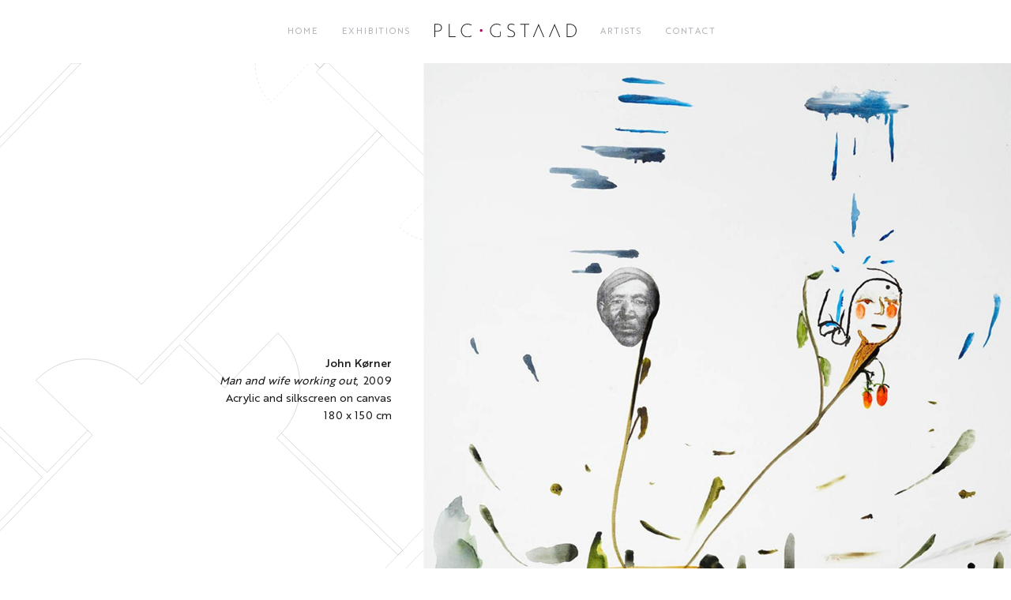

--- FILE ---
content_type: text/html; charset=UTF-8
request_url: https://patricialow.com/artwork/man-and-wife-working-out/
body_size: 11847
content:
<!DOCTYPE html>
<html lang="en-US">
    <head>
        <meta charset="UTF-8">
        <meta http-equiv="X-UA-Compatible" content="IE=edge">
        <meta name="viewport" content="width=device-width, initial-scale=1">
        <link rel="shortcut icon" href="/wp-content/uploads/2022/01/favicon-1.png">
        <link rel="apple-touch-icon" href="/wp-content/uploads/2022/01/icontouch.png">
                <link rel="pingback" href="https://patricialow.com/xmlrpc.php">
                <title>Man and wife working out &#8211; Patricia Low Contemporary</title>
<meta name='robots' content='max-image-preview:large' />
<link rel='dns-prefetch' href='//s.w.org' />
<link rel="alternate" type="application/rss+xml" title="Patricia Low Contemporary &raquo; Feed" href="https://patricialow.com/feed/" />
<link rel="alternate" type="application/rss+xml" title="Patricia Low Contemporary &raquo; Comments Feed" href="https://patricialow.com/comments/feed/" />
<link rel="alternate" type="application/rss+xml" title="Patricia Low Contemporary &raquo; Man and wife working out Comments Feed" href="https://patricialow.com/artwork/man-and-wife-working-out/feed/" />
<script type="text/javascript">
window._wpemojiSettings = {"baseUrl":"https:\/\/s.w.org\/images\/core\/emoji\/13.1.0\/72x72\/","ext":".png","svgUrl":"https:\/\/s.w.org\/images\/core\/emoji\/13.1.0\/svg\/","svgExt":".svg","source":{"concatemoji":"https:\/\/patricialow.com\/wp-includes\/js\/wp-emoji-release.min.js?ver=5.9.3"}};
/*! This file is auto-generated */
!function(e,a,t){var n,r,o,i=a.createElement("canvas"),p=i.getContext&&i.getContext("2d");function s(e,t){var a=String.fromCharCode;p.clearRect(0,0,i.width,i.height),p.fillText(a.apply(this,e),0,0);e=i.toDataURL();return p.clearRect(0,0,i.width,i.height),p.fillText(a.apply(this,t),0,0),e===i.toDataURL()}function c(e){var t=a.createElement("script");t.src=e,t.defer=t.type="text/javascript",a.getElementsByTagName("head")[0].appendChild(t)}for(o=Array("flag","emoji"),t.supports={everything:!0,everythingExceptFlag:!0},r=0;r<o.length;r++)t.supports[o[r]]=function(e){if(!p||!p.fillText)return!1;switch(p.textBaseline="top",p.font="600 32px Arial",e){case"flag":return s([127987,65039,8205,9895,65039],[127987,65039,8203,9895,65039])?!1:!s([55356,56826,55356,56819],[55356,56826,8203,55356,56819])&&!s([55356,57332,56128,56423,56128,56418,56128,56421,56128,56430,56128,56423,56128,56447],[55356,57332,8203,56128,56423,8203,56128,56418,8203,56128,56421,8203,56128,56430,8203,56128,56423,8203,56128,56447]);case"emoji":return!s([10084,65039,8205,55357,56613],[10084,65039,8203,55357,56613])}return!1}(o[r]),t.supports.everything=t.supports.everything&&t.supports[o[r]],"flag"!==o[r]&&(t.supports.everythingExceptFlag=t.supports.everythingExceptFlag&&t.supports[o[r]]);t.supports.everythingExceptFlag=t.supports.everythingExceptFlag&&!t.supports.flag,t.DOMReady=!1,t.readyCallback=function(){t.DOMReady=!0},t.supports.everything||(n=function(){t.readyCallback()},a.addEventListener?(a.addEventListener("DOMContentLoaded",n,!1),e.addEventListener("load",n,!1)):(e.attachEvent("onload",n),a.attachEvent("onreadystatechange",function(){"complete"===a.readyState&&t.readyCallback()})),(n=t.source||{}).concatemoji?c(n.concatemoji):n.wpemoji&&n.twemoji&&(c(n.twemoji),c(n.wpemoji)))}(window,document,window._wpemojiSettings);
</script>
<style type="text/css">
img.wp-smiley,
img.emoji {
	display: inline !important;
	border: none !important;
	box-shadow: none !important;
	height: 1em !important;
	width: 1em !important;
	margin: 0 0.07em !important;
	vertical-align: -0.1em !important;
	background: none !important;
	padding: 0 !important;
}
</style>
	<link rel='stylesheet' id='wp-block-library-css'  href='https://patricialow.com/wp-includes/css/dist/block-library/style.min.css?ver=5.9.3' type='text/css' media='all' />
<style id='global-styles-inline-css' type='text/css'>
body{--wp--preset--color--black: #000000;--wp--preset--color--cyan-bluish-gray: #abb8c3;--wp--preset--color--white: #ffffff;--wp--preset--color--pale-pink: #f78da7;--wp--preset--color--vivid-red: #cf2e2e;--wp--preset--color--luminous-vivid-orange: #ff6900;--wp--preset--color--luminous-vivid-amber: #fcb900;--wp--preset--color--light-green-cyan: #7bdcb5;--wp--preset--color--vivid-green-cyan: #00d084;--wp--preset--color--pale-cyan-blue: #8ed1fc;--wp--preset--color--vivid-cyan-blue: #0693e3;--wp--preset--color--vivid-purple: #9b51e0;--wp--preset--gradient--vivid-cyan-blue-to-vivid-purple: linear-gradient(135deg,rgba(6,147,227,1) 0%,rgb(155,81,224) 100%);--wp--preset--gradient--light-green-cyan-to-vivid-green-cyan: linear-gradient(135deg,rgb(122,220,180) 0%,rgb(0,208,130) 100%);--wp--preset--gradient--luminous-vivid-amber-to-luminous-vivid-orange: linear-gradient(135deg,rgba(252,185,0,1) 0%,rgba(255,105,0,1) 100%);--wp--preset--gradient--luminous-vivid-orange-to-vivid-red: linear-gradient(135deg,rgba(255,105,0,1) 0%,rgb(207,46,46) 100%);--wp--preset--gradient--very-light-gray-to-cyan-bluish-gray: linear-gradient(135deg,rgb(238,238,238) 0%,rgb(169,184,195) 100%);--wp--preset--gradient--cool-to-warm-spectrum: linear-gradient(135deg,rgb(74,234,220) 0%,rgb(151,120,209) 20%,rgb(207,42,186) 40%,rgb(238,44,130) 60%,rgb(251,105,98) 80%,rgb(254,248,76) 100%);--wp--preset--gradient--blush-light-purple: linear-gradient(135deg,rgb(255,206,236) 0%,rgb(152,150,240) 100%);--wp--preset--gradient--blush-bordeaux: linear-gradient(135deg,rgb(254,205,165) 0%,rgb(254,45,45) 50%,rgb(107,0,62) 100%);--wp--preset--gradient--luminous-dusk: linear-gradient(135deg,rgb(255,203,112) 0%,rgb(199,81,192) 50%,rgb(65,88,208) 100%);--wp--preset--gradient--pale-ocean: linear-gradient(135deg,rgb(255,245,203) 0%,rgb(182,227,212) 50%,rgb(51,167,181) 100%);--wp--preset--gradient--electric-grass: linear-gradient(135deg,rgb(202,248,128) 0%,rgb(113,206,126) 100%);--wp--preset--gradient--midnight: linear-gradient(135deg,rgb(2,3,129) 0%,rgb(40,116,252) 100%);--wp--preset--duotone--dark-grayscale: url('#wp-duotone-dark-grayscale');--wp--preset--duotone--grayscale: url('#wp-duotone-grayscale');--wp--preset--duotone--purple-yellow: url('#wp-duotone-purple-yellow');--wp--preset--duotone--blue-red: url('#wp-duotone-blue-red');--wp--preset--duotone--midnight: url('#wp-duotone-midnight');--wp--preset--duotone--magenta-yellow: url('#wp-duotone-magenta-yellow');--wp--preset--duotone--purple-green: url('#wp-duotone-purple-green');--wp--preset--duotone--blue-orange: url('#wp-duotone-blue-orange');--wp--preset--font-size--small: 13px;--wp--preset--font-size--medium: 20px;--wp--preset--font-size--large: 36px;--wp--preset--font-size--x-large: 42px;}.has-black-color{color: var(--wp--preset--color--black) !important;}.has-cyan-bluish-gray-color{color: var(--wp--preset--color--cyan-bluish-gray) !important;}.has-white-color{color: var(--wp--preset--color--white) !important;}.has-pale-pink-color{color: var(--wp--preset--color--pale-pink) !important;}.has-vivid-red-color{color: var(--wp--preset--color--vivid-red) !important;}.has-luminous-vivid-orange-color{color: var(--wp--preset--color--luminous-vivid-orange) !important;}.has-luminous-vivid-amber-color{color: var(--wp--preset--color--luminous-vivid-amber) !important;}.has-light-green-cyan-color{color: var(--wp--preset--color--light-green-cyan) !important;}.has-vivid-green-cyan-color{color: var(--wp--preset--color--vivid-green-cyan) !important;}.has-pale-cyan-blue-color{color: var(--wp--preset--color--pale-cyan-blue) !important;}.has-vivid-cyan-blue-color{color: var(--wp--preset--color--vivid-cyan-blue) !important;}.has-vivid-purple-color{color: var(--wp--preset--color--vivid-purple) !important;}.has-black-background-color{background-color: var(--wp--preset--color--black) !important;}.has-cyan-bluish-gray-background-color{background-color: var(--wp--preset--color--cyan-bluish-gray) !important;}.has-white-background-color{background-color: var(--wp--preset--color--white) !important;}.has-pale-pink-background-color{background-color: var(--wp--preset--color--pale-pink) !important;}.has-vivid-red-background-color{background-color: var(--wp--preset--color--vivid-red) !important;}.has-luminous-vivid-orange-background-color{background-color: var(--wp--preset--color--luminous-vivid-orange) !important;}.has-luminous-vivid-amber-background-color{background-color: var(--wp--preset--color--luminous-vivid-amber) !important;}.has-light-green-cyan-background-color{background-color: var(--wp--preset--color--light-green-cyan) !important;}.has-vivid-green-cyan-background-color{background-color: var(--wp--preset--color--vivid-green-cyan) !important;}.has-pale-cyan-blue-background-color{background-color: var(--wp--preset--color--pale-cyan-blue) !important;}.has-vivid-cyan-blue-background-color{background-color: var(--wp--preset--color--vivid-cyan-blue) !important;}.has-vivid-purple-background-color{background-color: var(--wp--preset--color--vivid-purple) !important;}.has-black-border-color{border-color: var(--wp--preset--color--black) !important;}.has-cyan-bluish-gray-border-color{border-color: var(--wp--preset--color--cyan-bluish-gray) !important;}.has-white-border-color{border-color: var(--wp--preset--color--white) !important;}.has-pale-pink-border-color{border-color: var(--wp--preset--color--pale-pink) !important;}.has-vivid-red-border-color{border-color: var(--wp--preset--color--vivid-red) !important;}.has-luminous-vivid-orange-border-color{border-color: var(--wp--preset--color--luminous-vivid-orange) !important;}.has-luminous-vivid-amber-border-color{border-color: var(--wp--preset--color--luminous-vivid-amber) !important;}.has-light-green-cyan-border-color{border-color: var(--wp--preset--color--light-green-cyan) !important;}.has-vivid-green-cyan-border-color{border-color: var(--wp--preset--color--vivid-green-cyan) !important;}.has-pale-cyan-blue-border-color{border-color: var(--wp--preset--color--pale-cyan-blue) !important;}.has-vivid-cyan-blue-border-color{border-color: var(--wp--preset--color--vivid-cyan-blue) !important;}.has-vivid-purple-border-color{border-color: var(--wp--preset--color--vivid-purple) !important;}.has-vivid-cyan-blue-to-vivid-purple-gradient-background{background: var(--wp--preset--gradient--vivid-cyan-blue-to-vivid-purple) !important;}.has-light-green-cyan-to-vivid-green-cyan-gradient-background{background: var(--wp--preset--gradient--light-green-cyan-to-vivid-green-cyan) !important;}.has-luminous-vivid-amber-to-luminous-vivid-orange-gradient-background{background: var(--wp--preset--gradient--luminous-vivid-amber-to-luminous-vivid-orange) !important;}.has-luminous-vivid-orange-to-vivid-red-gradient-background{background: var(--wp--preset--gradient--luminous-vivid-orange-to-vivid-red) !important;}.has-very-light-gray-to-cyan-bluish-gray-gradient-background{background: var(--wp--preset--gradient--very-light-gray-to-cyan-bluish-gray) !important;}.has-cool-to-warm-spectrum-gradient-background{background: var(--wp--preset--gradient--cool-to-warm-spectrum) !important;}.has-blush-light-purple-gradient-background{background: var(--wp--preset--gradient--blush-light-purple) !important;}.has-blush-bordeaux-gradient-background{background: var(--wp--preset--gradient--blush-bordeaux) !important;}.has-luminous-dusk-gradient-background{background: var(--wp--preset--gradient--luminous-dusk) !important;}.has-pale-ocean-gradient-background{background: var(--wp--preset--gradient--pale-ocean) !important;}.has-electric-grass-gradient-background{background: var(--wp--preset--gradient--electric-grass) !important;}.has-midnight-gradient-background{background: var(--wp--preset--gradient--midnight) !important;}.has-small-font-size{font-size: var(--wp--preset--font-size--small) !important;}.has-medium-font-size{font-size: var(--wp--preset--font-size--medium) !important;}.has-large-font-size{font-size: var(--wp--preset--font-size--large) !important;}.has-x-large-font-size{font-size: var(--wp--preset--font-size--x-large) !important;}
</style>
<link rel='stylesheet' id='popup-maker-site-css'  href='//patricialow.com/wp-content/uploads/pum/pum-site-styles.css?generated=1658752309&#038;ver=1.16.7' type='text/css' media='all' />
<link href="https://patricialow.com/wp-content/themes/yootheme-plc/css/theme.1.css?ver=1648479235" rel="stylesheet">
<link href="https://patricialow.com/wp-content/themes/yootheme-plc/css/custom.css?ver=2.7.13" rel="stylesheet">
<script type='text/javascript' src='https://patricialow.com/wp-includes/js/jquery/jquery.min.js?ver=3.6.0' id='jquery-core-js'></script>
<script type='text/javascript' src='https://patricialow.com/wp-includes/js/jquery/jquery-migrate.min.js?ver=3.3.2' id='jquery-migrate-js'></script>
<link rel="https://api.w.org/" href="https://patricialow.com/wp-json/" /><link rel="alternate" type="application/json" href="https://patricialow.com/wp-json/wp/v2/posts/2411" /><link rel="EditURI" type="application/rsd+xml" title="RSD" href="https://patricialow.com/xmlrpc.php?rsd" />
<link rel="wlwmanifest" type="application/wlwmanifest+xml" href="https://patricialow.com/wp-includes/wlwmanifest.xml" /> 
<meta name="generator" content="WordPress 5.9.3" />
<link rel="canonical" href="https://patricialow.com/artwork/man-and-wife-working-out/" />
<link rel='shortlink' href='https://patricialow.com/?p=2411' />
<link rel="alternate" type="application/json+oembed" href="https://patricialow.com/wp-json/oembed/1.0/embed?url=https%3A%2F%2Fpatricialow.com%2Fartwork%2Fman-and-wife-working-out%2F" />
<link rel="alternate" type="text/xml+oembed" href="https://patricialow.com/wp-json/oembed/1.0/embed?url=https%3A%2F%2Fpatricialow.com%2Fartwork%2Fman-and-wife-working-out%2F&#038;format=xml" />
<script src="https://patricialow.com/wp-content/themes/yootheme-plc/vendor/yootheme/theme-analytics/app/analytics.min.js?ver=2.7.13" defer></script>
<script src="https://patricialow.com/wp-content/themes/yootheme-plc/vendor/assets/uikit/dist/js/uikit.min.js?ver=2.7.13"></script>
<script src="https://patricialow.com/wp-content/themes/yootheme-plc/vendor/assets/uikit/dist/js/uikit-icons.min.js?ver=2.7.13"></script>
<script src="https://patricialow.com/wp-content/themes/yootheme-plc/js/theme.js?ver=2.7.13"></script>
<script>var $theme = {"google_analytics":"G-GN91299Q12","google_analytics_anonymize":""};</script>
    </head>
    <body class="post-template-default single single-post postid-2411 single-format-standard ">
        <svg xmlns="http://www.w3.org/2000/svg" viewBox="0 0 0 0" width="0" height="0" focusable="false" role="none" style="visibility: hidden; position: absolute; left: -9999px; overflow: hidden;" ><defs><filter id="wp-duotone-dark-grayscale"><feColorMatrix color-interpolation-filters="sRGB" type="matrix" values=" .299 .587 .114 0 0 .299 .587 .114 0 0 .299 .587 .114 0 0 .299 .587 .114 0 0 " /><feComponentTransfer color-interpolation-filters="sRGB" ><feFuncR type="table" tableValues="0 0.49803921568627" /><feFuncG type="table" tableValues="0 0.49803921568627" /><feFuncB type="table" tableValues="0 0.49803921568627" /><feFuncA type="table" tableValues="1 1" /></feComponentTransfer><feComposite in2="SourceGraphic" operator="in" /></filter></defs></svg><svg xmlns="http://www.w3.org/2000/svg" viewBox="0 0 0 0" width="0" height="0" focusable="false" role="none" style="visibility: hidden; position: absolute; left: -9999px; overflow: hidden;" ><defs><filter id="wp-duotone-grayscale"><feColorMatrix color-interpolation-filters="sRGB" type="matrix" values=" .299 .587 .114 0 0 .299 .587 .114 0 0 .299 .587 .114 0 0 .299 .587 .114 0 0 " /><feComponentTransfer color-interpolation-filters="sRGB" ><feFuncR type="table" tableValues="0 1" /><feFuncG type="table" tableValues="0 1" /><feFuncB type="table" tableValues="0 1" /><feFuncA type="table" tableValues="1 1" /></feComponentTransfer><feComposite in2="SourceGraphic" operator="in" /></filter></defs></svg><svg xmlns="http://www.w3.org/2000/svg" viewBox="0 0 0 0" width="0" height="0" focusable="false" role="none" style="visibility: hidden; position: absolute; left: -9999px; overflow: hidden;" ><defs><filter id="wp-duotone-purple-yellow"><feColorMatrix color-interpolation-filters="sRGB" type="matrix" values=" .299 .587 .114 0 0 .299 .587 .114 0 0 .299 .587 .114 0 0 .299 .587 .114 0 0 " /><feComponentTransfer color-interpolation-filters="sRGB" ><feFuncR type="table" tableValues="0.54901960784314 0.98823529411765" /><feFuncG type="table" tableValues="0 1" /><feFuncB type="table" tableValues="0.71764705882353 0.25490196078431" /><feFuncA type="table" tableValues="1 1" /></feComponentTransfer><feComposite in2="SourceGraphic" operator="in" /></filter></defs></svg><svg xmlns="http://www.w3.org/2000/svg" viewBox="0 0 0 0" width="0" height="0" focusable="false" role="none" style="visibility: hidden; position: absolute; left: -9999px; overflow: hidden;" ><defs><filter id="wp-duotone-blue-red"><feColorMatrix color-interpolation-filters="sRGB" type="matrix" values=" .299 .587 .114 0 0 .299 .587 .114 0 0 .299 .587 .114 0 0 .299 .587 .114 0 0 " /><feComponentTransfer color-interpolation-filters="sRGB" ><feFuncR type="table" tableValues="0 1" /><feFuncG type="table" tableValues="0 0.27843137254902" /><feFuncB type="table" tableValues="0.5921568627451 0.27843137254902" /><feFuncA type="table" tableValues="1 1" /></feComponentTransfer><feComposite in2="SourceGraphic" operator="in" /></filter></defs></svg><svg xmlns="http://www.w3.org/2000/svg" viewBox="0 0 0 0" width="0" height="0" focusable="false" role="none" style="visibility: hidden; position: absolute; left: -9999px; overflow: hidden;" ><defs><filter id="wp-duotone-midnight"><feColorMatrix color-interpolation-filters="sRGB" type="matrix" values=" .299 .587 .114 0 0 .299 .587 .114 0 0 .299 .587 .114 0 0 .299 .587 .114 0 0 " /><feComponentTransfer color-interpolation-filters="sRGB" ><feFuncR type="table" tableValues="0 0" /><feFuncG type="table" tableValues="0 0.64705882352941" /><feFuncB type="table" tableValues="0 1" /><feFuncA type="table" tableValues="1 1" /></feComponentTransfer><feComposite in2="SourceGraphic" operator="in" /></filter></defs></svg><svg xmlns="http://www.w3.org/2000/svg" viewBox="0 0 0 0" width="0" height="0" focusable="false" role="none" style="visibility: hidden; position: absolute; left: -9999px; overflow: hidden;" ><defs><filter id="wp-duotone-magenta-yellow"><feColorMatrix color-interpolation-filters="sRGB" type="matrix" values=" .299 .587 .114 0 0 .299 .587 .114 0 0 .299 .587 .114 0 0 .299 .587 .114 0 0 " /><feComponentTransfer color-interpolation-filters="sRGB" ><feFuncR type="table" tableValues="0.78039215686275 1" /><feFuncG type="table" tableValues="0 0.94901960784314" /><feFuncB type="table" tableValues="0.35294117647059 0.47058823529412" /><feFuncA type="table" tableValues="1 1" /></feComponentTransfer><feComposite in2="SourceGraphic" operator="in" /></filter></defs></svg><svg xmlns="http://www.w3.org/2000/svg" viewBox="0 0 0 0" width="0" height="0" focusable="false" role="none" style="visibility: hidden; position: absolute; left: -9999px; overflow: hidden;" ><defs><filter id="wp-duotone-purple-green"><feColorMatrix color-interpolation-filters="sRGB" type="matrix" values=" .299 .587 .114 0 0 .299 .587 .114 0 0 .299 .587 .114 0 0 .299 .587 .114 0 0 " /><feComponentTransfer color-interpolation-filters="sRGB" ><feFuncR type="table" tableValues="0.65098039215686 0.40392156862745" /><feFuncG type="table" tableValues="0 1" /><feFuncB type="table" tableValues="0.44705882352941 0.4" /><feFuncA type="table" tableValues="1 1" /></feComponentTransfer><feComposite in2="SourceGraphic" operator="in" /></filter></defs></svg><svg xmlns="http://www.w3.org/2000/svg" viewBox="0 0 0 0" width="0" height="0" focusable="false" role="none" style="visibility: hidden; position: absolute; left: -9999px; overflow: hidden;" ><defs><filter id="wp-duotone-blue-orange"><feColorMatrix color-interpolation-filters="sRGB" type="matrix" values=" .299 .587 .114 0 0 .299 .587 .114 0 0 .299 .587 .114 0 0 .299 .587 .114 0 0 " /><feComponentTransfer color-interpolation-filters="sRGB" ><feFuncR type="table" tableValues="0.098039215686275 1" /><feFuncG type="table" tableValues="0 0.66274509803922" /><feFuncB type="table" tableValues="0.84705882352941 0.41960784313725" /><feFuncA type="table" tableValues="1 1" /></feComponentTransfer><feComposite in2="SourceGraphic" operator="in" /></filter></defs></svg>
        
        
        <div class="tm-page">

                        
<div class="tm-header-mobile uk-hidden@m">


    <div class="uk-navbar-container">
        <nav uk-navbar="container: .tm-header-mobile">

                        <div class="uk-navbar-left">

                
                                <a class="uk-navbar-toggle" href="#tm-mobile" uk-toggle>
                    <div uk-navbar-toggle-icon></div>
                                    </a>
                
                
            </div>
            
                        <div class="uk-navbar-center">
                
<a href="https://patricialow.com" class="uk-navbar-item uk-logo">
    <img alt="PLC GSTAAD" width="180" src="/wp-content/uploads/2021/10/logo.PLC_.svg"></a>
                            </div>
            
            
        </nav>
    </div>

    

<div id="tm-mobile" uk-offcanvas mode="push" overlay>
    <div class="uk-offcanvas-bar uk-text-center uk-flex">

                <button class="uk-offcanvas-close" type="button" uk-close></button>
        
                <div class="uk-margin-auto-vertical uk-width-1-1">
            
            
<div class="uk-child-width-1-1" uk-grid>    <div>
<div class="uk-panel">

    
    
<ul class="uk-nav uk-nav-default uk-nav-center">
    
	<li class="menu-item menu-item-type-post_type menu-item-object-page menu-item-home"><a href="https://patricialow.com/"> Home</a></li>
	<li class="menu-item menu-item-type-post_type menu-item-object-page"><a href="https://patricialow.com/exhibitions/"> Exhibitions</a></li>
	<li class="menu-item menu-item-type-post_type menu-item-object-page"><a href="https://patricialow.com/artists/"> Artists</a></li>
	<li class="menu-item menu-item-type-post_type menu-item-object-page"><a href="https://patricialow.com/contact/"> Contact</a></li></ul>

</div>
</div></div>
                    </div>
        
    </div>
</div>

</div>


<div class="tm-header uk-visible@m" uk-header>




    
    
                <div uk-sticky media="@m" cls-active="uk-navbar-sticky" sel-target=".uk-navbar-container">
        
            <div class="uk-navbar-container">

                <div class="uk-container">
                    <nav class="uk-navbar" uk-navbar="{&quot;align&quot;:&quot;left&quot;,&quot;boundary&quot;:&quot;.tm-header .uk-navbar-container&quot;,&quot;container&quot;:&quot;.tm-header &gt; [uk-sticky]&quot;}">

                        <div class="uk-navbar-center">

                            
                                <div class="uk-navbar-center-left uk-preserve-width"><div>
                                    
<ul class="uk-navbar-nav">
    
	<li class="menu-item menu-item-type-post_type menu-item-object-page menu-item-home"><a href="https://patricialow.com/"> Home</a></li>
	<li class="menu-item menu-item-type-post_type menu-item-object-page"><a href="https://patricialow.com/exhibitions/"> Exhibitions</a></li></ul>
                                </div></div>

                                
<a href="https://patricialow.com" class="uk-navbar-item uk-logo">
    <img alt="PLC GSTAAD" width="180" src="/wp-content/uploads/2021/10/logo.PLC_.svg"><img class="uk-logo-inverse" alt="PLC GSTAAD" width="180" src="/wp-content/uploads/2021/10/inverted.logo_.PLC_.svg"></a>
                                
                                <div class="uk-navbar-center-right uk-preserve-width"><div>
                                    
<ul class="uk-navbar-nav">
    
	<li class="menu-item menu-item-type-post_type menu-item-object-page"><a href="https://patricialow.com/artists/"> Artists</a></li>
	<li class="menu-item menu-item-type-post_type menu-item-object-page"><a href="https://patricialow.com/contact/"> Contact</a></li></ul>
                                </div></div>

                            
                        </div>

                    </nav>
                </div>

            </div>

                </div>
        
    
    




</div>
            
            
            <!-- Builder #template-4kRh3Q5S -->
<div class="uk-section-default">
        <div data-src="/wp-content/uploads/yootheme/news-hero-bg.svg" uk-img class="uk-background-norepeat uk-background-top-center uk-background-image@m uk-section uk-padding-remove-vertical">    
        
        
        
            
                                <div class="uk-container uk-container-xlarge uk-container-expand-right">                
                    
                    <div class="tm-grid-expand uk-grid-margin" uk-grid>
<div class="uk-grid-item-match uk-flex-middle uk-width-2-5@m uk-flex-first@m">
    
        
            
                        <div class="uk-panel uk-width-1-1">            
                
                    <div class="uk-panel uk-margin uk-text-right"><div class='mydescription'>
<span class='myartist'>John Kørner</span><br />
<span class='mytitle'>Man and wife working out</span>,<span class='myyear'>2009</span><br />
<span class='mymaterial'>Acrylic and silkscreen on canvas</span><br />
<span class='mysize'>180 x 150 cm</span>
</div></div>
                
                        </div>
            
        
    
</div>

<div class="uk-width-3-5@m uk-flex-first">
    
        
            
            
                
                    
<div id="template-4kRh3Q5S#0-0-1-0" class="uk-margin uk-container-item-padding-remove-right">
        <img width="1210" class="el-image" alt data-src="https://patricialow.com/wp-content/uploads/newsite/2016_08_3-56.jpg" uk-img>    
    
</div>

                
            
        
    
</div>
</div>
                                </div>
                
            
        
        </div>
    
</div>
<style>@media (max-width: 959px) { #template-4kRh3Q5S\#0-0-1-0.uk-container-item-padding-remove-right { width: 100%; margin-right: 0; } } </style>        
            
            <!-- Builder #footer -->
<div class="uk-section-default uk-section">
    
        
        
        
            
                                <div class="uk-container">                
                    
                    <div class="tm-grid-expand uk-child-width-1-1 uk-grid-margin" uk-grid>
<div>
    
        
            
            
                
                    
                
            
        
    
</div>
</div>
                                </div>
                
            
        
    
</div>

<div class="uk-section-secondary uk-section uk-section-large uk-padding-remove-bottom" uk-scrollspy="target: [uk-scrollspy-class]; cls: uk-animation-slide-left-small; delay: false;">
    
        
        
        
            
                                <div class="uk-container uk-container-xlarge">                
                    
                    <div class="tm-grid-expand uk-grid-margin" uk-grid>
<div class="uk-width-3-4@m">
    
        
            
            
                
                    
<h3 class="uk-h4" uk-scrollspy-class>        Subscribe to Our Newsletter    </h3>
<div class="uk-width-large@s uk-margin-auto-right@m uk-margin-remove-left@m uk-margin-auto" uk-scrollspy-class>
    <form class="uk-form uk-panel js-form-newsletter" method="post" action="https://patricialow.com/wp-admin/admin-ajax.php?action=kernel&amp;p=theme%2Fnewsletter%2Fsubscribe">

        <div class="uk-child-width-expand@s" uk-grid>
            
            
                        <div class="uk-position-relative">
                <button class="el-button uk-form-icon uk-form-icon-flip" uk-icon="icon: mail;" title="Subscribe"></button>                <input class="el-input uk-input" type="email" name="email" placeholder="Email address" required>            </div>
            
        </div>

        <input type="hidden" name="settings" value="vkGImSJF5X2kc9Mu7KGUxQ==.[base64].MDIxMTRiMzdlNTdhNzU4YjQ1NDZiM2M5Y2VmMTQxNzQxMmUxM2NkNGZhOGE0YjMwMDAwMTU1NmUzMjAyMmI3NA==">
        <div class="message uk-margin uk-hidden"></div>

    </form>

</div>

                
            
        
    
</div>

<div class="uk-width-1-4@m" id="latestexhibfooter">
    
        
            
            
                
                    
<ul class="uk-list" uk-scrollspy-class>
    <li class="el-item">                
    <div class="el-content uk-panel"><a href="/index.php?page_id=1305" class="el-link uk-margin-remove-last-child"><p>Exhibitions</p></a></div>            </li>

    <li class="el-item">                
    <div class="el-content uk-panel"><a href="/index.php?page_id=8" class="el-link uk-margin-remove-last-child"><p>Artists</p></a></div>            </li>

    <li class="el-item">                
    <div class="el-content uk-panel"><a href="/index.php?page_id=21" class="el-link uk-margin-remove-last-child"><p>Contact</p></a></div>            </li>
</ul>
                
            
        
    
</div>
</div><div class="uk-margin-remove-bottom tm-grid-expand uk-child-width-1-1 uk-margin-xlarge uk-margin-remove-bottom" uk-grid>
<div class="uk-width-1-1@m">
    
        
            
            
                
                    <hr uk-scrollspy-class>
                
            
        
    
</div>
</div>
                                </div>
                
            
        
    
</div>

<div id="myfooter" class="uk-section-secondary uk-section uk-section-small" uk-scrollspy="target: [uk-scrollspy-class]; cls: uk-animation-slide-left-small; delay: false;">
    
        
        
        
            
                                <div class="uk-container uk-container-xlarge">                
                    
                    <div class="tm-grid-expand uk-grid-margin" uk-grid>
<div class="uk-grid-item-match uk-flex-middle uk-width-auto@m">
    
        
            
                        <div class="uk-panel uk-width-1-1">            
                
                    
<div class="uk-panel uk-margin-remove-first-child uk-margin" id="footer#2-0-0-0" uk-scrollspy-class>
    
        <div class="uk-child-width-expand uk-grid-row-small uk-flex-middle" uk-grid>            <div class="uk-width-auto@m"><a href="#" uk-scroll><img width="280" class="el-image uk-text-emphasis" alt uk-svg uk-img="dataSrc:/wp-content/uploads/2021/10/inverted.logo_.PLC_.svg"></a></div>            <div class="uk-margin-remove-first-child">
                                    

        
        
                <div class="el-meta uk-text-meta uk-margin-top">© <script> document.currentScript.insertAdjacentHTML('afterend', '<time datetime="' + new Date().toJSON() + '">' + new Intl.DateTimeFormat(document.documentElement.lang, {year: 'numeric'}).format() + '</time>');     </script> PLC Gstaad GmbH. <span id="allright">All rights reserved.</span> Made by <a href="https://www.creapowa.com">Creapowa</a></div>        
    
        
        
        
        
        
                
            </div>        </div>

    
</div>
                
                        </div>
            
        
    
</div>

<div class="uk-grid-item-match uk-flex-middle uk-width-expand@m">
    
        
            
                        <div class="uk-panel uk-width-1-1">            
                
                    
<div class="uk-margin-medium uk-text-right@m uk-text-center" uk-scrollspy-class="uk-animation-slide-right-small">    <div class="uk-child-width-auto uk-grid-small uk-flex-inline" uk-grid>
            <div>
<a class="el-link uk-icon-button" href="https://www.facebook.com/PATRICIA-LOW-CONTEMPORARY-128604004356/" target="_blank" rel="noreferrer"><span uk-icon="icon: facebook;"></span></a></div>
            <div>
<a class="el-link uk-icon-button" href="https://www.instagram.com/patricialowcontemporary/" target="_blank" rel="noreferrer"><span uk-icon="icon: instagram;"></span></a></div>
    
    </div></div>
                
                        </div>
            
        
    
</div>
</div>
                                </div>
                
            
        
    
</div>
<style>#footer\#2-0-0-0 .el-meta{ line-height:20px } </style>
        </div>

        
        <div id="pum-8624" class="pum pum-overlay pum-theme-8616 pum-theme-lightbox popmake-overlay click_open" data-popmake="{&quot;id&quot;:8624,&quot;slug&quot;:&quot;enquire-popup&quot;,&quot;theme_id&quot;:8616,&quot;cookies&quot;:[],&quot;triggers&quot;:[{&quot;type&quot;:&quot;click_open&quot;,&quot;settings&quot;:{&quot;cookie_name&quot;:&quot;&quot;,&quot;extra_selectors&quot;:&quot;#myenquire&quot;}}],&quot;mobile_disabled&quot;:null,&quot;tablet_disabled&quot;:null,&quot;meta&quot;:{&quot;display&quot;:{&quot;stackable&quot;:false,&quot;overlay_disabled&quot;:false,&quot;scrollable_content&quot;:false,&quot;disable_reposition&quot;:false,&quot;size&quot;:&quot;small&quot;,&quot;responsive_min_width&quot;:&quot;0%&quot;,&quot;responsive_min_width_unit&quot;:false,&quot;responsive_max_width&quot;:&quot;100%&quot;,&quot;responsive_max_width_unit&quot;:false,&quot;custom_width&quot;:&quot;640px&quot;,&quot;custom_width_unit&quot;:false,&quot;custom_height&quot;:&quot;380px&quot;,&quot;custom_height_unit&quot;:false,&quot;custom_height_auto&quot;:false,&quot;location&quot;:&quot;center top&quot;,&quot;position_from_trigger&quot;:false,&quot;position_top&quot;:&quot;100&quot;,&quot;position_left&quot;:&quot;0&quot;,&quot;position_bottom&quot;:&quot;0&quot;,&quot;position_right&quot;:&quot;0&quot;,&quot;position_fixed&quot;:false,&quot;animation_type&quot;:&quot;fade&quot;,&quot;animation_speed&quot;:&quot;350&quot;,&quot;animation_origin&quot;:&quot;center top&quot;,&quot;overlay_zindex&quot;:false,&quot;zindex&quot;:&quot;1999999999&quot;},&quot;close&quot;:{&quot;text&quot;:&quot;&quot;,&quot;button_delay&quot;:&quot;0&quot;,&quot;overlay_click&quot;:false,&quot;esc_press&quot;:false,&quot;f4_press&quot;:false},&quot;click_open&quot;:[]}}" role="dialog" aria-hidden="true" aria-labelledby="pum_popup_title_8624">

	<div id="popmake-8624" class="pum-container popmake theme-8616 pum-responsive pum-responsive-small responsive size-small">

				

				            <div id="pum_popup_title_8624" class="pum-title popmake-title">
				Enquiry			</div>
		

		

				<div class="pum-content popmake-content" tabindex="0">
			<div class="wpforms-container wpforms-container-full" id="wpforms-8611"><form id="wpforms-form-8611" class="wpforms-validate wpforms-form wpforms-ajax-form" data-formid="8611" method="post" enctype="multipart/form-data" action="/artwork/man-and-wife-working-out/" data-token="abe1b9e03e10431f46abbe4a6336427f"><noscript class="wpforms-error-noscript">Please enable JavaScript in your browser to complete this form.</noscript><div class="wpforms-field-container"><div id="wpforms-8611-field_6-container" class="wpforms-field wpforms-field-textarea artworkdetailhidden" data-field-id="6"><label class="wpforms-field-label" for="wpforms-8611-field_6">Artwork</label><textarea id="wpforms-8611-field_6" class="wpforms-field-medium" name="wpforms[fields][6]" ></textarea></div><div id="wpforms-8611-field_0-container" class="wpforms-field wpforms-field-name" data-field-id="0"><label class="wpforms-field-label" for="wpforms-8611-field_0">Name <span class="wpforms-required-label">*</span></label><input type="text" id="wpforms-8611-field_0" class="wpforms-field-medium wpforms-field-required" name="wpforms[fields][0]" required></div><div id="wpforms-8611-field_1-container" class="wpforms-field wpforms-field-email" data-field-id="1"><label class="wpforms-field-label" for="wpforms-8611-field_1">Email <span class="wpforms-required-label">*</span></label><input type="email" id="wpforms-8611-field_1" class="wpforms-field-medium wpforms-field-required" name="wpforms[fields][1]" required></div><div id="wpforms-8611-field_3-container" class="wpforms-field wpforms-field-text" data-field-id="3"><label class="wpforms-field-label" for="wpforms-8611-field_3">Phone</label><input type="text" id="wpforms-8611-field_3" class="wpforms-field-medium" name="wpforms[fields][3]" ></div><div id="wpforms-8611-field_2-container" class="wpforms-field wpforms-field-textarea" data-field-id="2"><label class="wpforms-field-label" for="wpforms-8611-field_2">Comment or Message</label><textarea id="wpforms-8611-field_2" class="wpforms-field-medium" name="wpforms[fields][2]" ></textarea></div><div id="wpforms-8611-field_4-container" class="wpforms-field wpforms-field-checkbox" data-field-id="4"><label class="wpforms-field-label" for="wpforms-8611-field_4">Receive newsletters <span class="wpforms-required-label">*</span></label><ul id="wpforms-8611-field_4" class="wpforms-field-required"><li class="choice-1 depth-1"><input type="checkbox" id="wpforms-8611-field_4_1" name="wpforms[fields][4][]" value="Yes" required ><label class="wpforms-field-label-inline" for="wpforms-8611-field_4_1">Yes</label></li><li class="choice-2 depth-1"><input type="checkbox" id="wpforms-8611-field_4_2" name="wpforms[fields][4][]" value="No" required ><label class="wpforms-field-label-inline" for="wpforms-8611-field_4_2">No</label></li></ul></div></div><input type="hidden" name="wpforms[recaptcha]" value=""><div class="wpforms-submit-container"><input type="hidden" name="wpforms[id]" value="8611"><input type="hidden" name="wpforms[author]" value="0"><input type="hidden" name="wpforms[post_id]" value="2411"><button type="submit" name="wpforms[submit]" id="wpforms-submit-8611" class="wpforms-submit" data-alt-text="Sending..." data-submit-text="Send Enquiry" aria-live="assertive" value="wpforms-submit">Send Enquiry</button><img src="https://patricialow.com/wp-content/plugins/wpforms-lite/assets/images/submit-spin.svg" class="wpforms-submit-spinner" style="display: none;" width="26" height="26" alt=""></div></form></div>  <!-- .wpforms-container -->
<style>
#popmake-8624 .pum-theme-8616 .pum-container, .pum-theme-lightbox .pum-container {
    padding: 18px;
    border-radius: 3px;
    border: inherit !important;
    box-shadow: inherit !important;
    background-color: rgba( 255, 255, 255, 1.00 );
}
#popmake-8624 label {
    font-weight: 300 !important;
}
#popmake-8624 div.wpforms-container-full .wpforms-form .wpforms-field-label {
    display: block;
    font-weight: 300 !important;
    font-size: 16px;
    float: none;
    line-height: 1.3;
    margin: 0 0 4px 0;
    padding: 0;
    word-break: break-word;
    word-wrap: break-word;
}</p>
<p>#wpforms-submit-8611 {
    margin: 0;
    border: none;
    overflow: visible;
    font: inherit;
    color: inherit;
    text-transform: uppercase;
    -webkit-appearance: none;
    border-radius: 0;
    display: inline-block;
    box-sizing: border-box;
    padding: 0 20px;
    vertical-align: middle;
    font-size: 11px;
    line-height: 38px;
    text-align: center;
    text-decoration: none;
    transition: .1s ease-in-out;
    transition-property: color,background-color,background-position,background-size,border-color,box-shadow;
    font-family: 'Brother 1816';
    font-weight: 400;
    text-transform: uppercase;
    letter-spacing: 2px;
    font-style: normal;
    background-origin: border-box;
}
</style>
		</div>


				

				            <button type="button" class="pum-close popmake-close" aria-label="Close">
			&times;            </button>
		
	</div>

</div>
<link rel='stylesheet' id='wpforms-full-css'  href='https://patricialow.com/wp-content/plugins/wpforms-lite/assets/css/wpforms-full.min.css?ver=1.7.5.3' type='text/css' media='all' />
<script type='text/javascript' src='https://patricialow.com/wp-includes/js/comment-reply.min.js?ver=5.9.3' id='comment-reply-js'></script>
<script type='text/javascript' src='https://patricialow.com/wp-includes/js/jquery/ui/core.min.js?ver=1.13.1' id='jquery-ui-core-js'></script>
<script type='text/javascript' id='popup-maker-site-js-extra'>
/* <![CDATA[ */
var pum_vars = {"version":"1.16.7","pm_dir_url":"https:\/\/patricialow.com\/wp-content\/plugins\/popup-maker\/","ajaxurl":"https:\/\/patricialow.com\/wp-admin\/admin-ajax.php","restapi":"https:\/\/patricialow.com\/wp-json\/pum\/v1","rest_nonce":null,"default_theme":"8615","debug_mode":"","disable_tracking":"","home_url":"\/","message_position":"top","core_sub_forms_enabled":"1","popups":[],"analytics_route":"analytics","analytics_api":"https:\/\/patricialow.com\/wp-json\/pum\/v1"};
var pum_sub_vars = {"ajaxurl":"https:\/\/patricialow.com\/wp-admin\/admin-ajax.php","message_position":"top"};
var pum_popups = {"pum-8624":{"triggers":[{"type":"click_open","settings":{"cookie_name":"","extra_selectors":"#myenquire"}}],"cookies":[],"disable_on_mobile":false,"disable_on_tablet":false,"atc_promotion":null,"explain":null,"type_section":null,"theme_id":"8616","size":"small","responsive_min_width":"0%","responsive_max_width":"100%","custom_width":"640px","custom_height_auto":false,"custom_height":"380px","scrollable_content":false,"animation_type":"fade","animation_speed":"350","animation_origin":"center top","open_sound":"none","custom_sound":"","location":"center top","position_top":"100","position_bottom":"0","position_left":"0","position_right":"0","position_from_trigger":false,"position_fixed":false,"overlay_disabled":false,"stackable":false,"disable_reposition":false,"zindex":"1999999999","close_button_delay":"0","fi_promotion":null,"close_on_form_submission":false,"close_on_form_submission_delay":"0","close_on_overlay_click":false,"close_on_esc_press":false,"close_on_f4_press":false,"disable_form_reopen":false,"disable_accessibility":false,"theme_slug":"lightbox","id":8624,"slug":"enquire-popup"}};
/* ]]> */
</script>
<script type='text/javascript' src='//patricialow.com/wp-content/uploads/pum/pum-site-scripts.js?defer&#038;generated=1658752309&#038;ver=1.16.7' id='popup-maker-site-js'></script>
<script type='text/javascript' src='https://patricialow.com/wp-content/plugins/widgetkit/assets/js/maps.js?ver=5.9.3' id='widgetkit-maps-js'></script>
<script type='text/javascript' src='https://patricialow.com/wp-content/themes/yootheme-plc/vendor/yootheme/builder-newsletter/app/newsletter.min.js?ver=2.7.13' id='script:newsletter-js'></script>
<script type='text/javascript' src='https://patricialow.com/wp-content/plugins/wpforms-lite/assets/lib/jquery.validate.min.js?ver=1.19.4' id='wpforms-validation-js'></script>
<script type='text/javascript' src='https://patricialow.com/wp-content/plugins/wpforms-lite/assets/lib/mailcheck.min.js?ver=1.1.2' id='wpforms-mailcheck-js'></script>
<script type='text/javascript' src='https://patricialow.com/wp-content/plugins/wpforms-lite/assets/lib/punycode.min.js?ver=1.0.0' id='wpforms-punycode-js'></script>
<script type='text/javascript' src='https://patricialow.com/wp-content/plugins/wpforms-lite/assets/js/wpforms.min.js?ver=1.7.5.3' id='wpforms-js'></script>
<script type='text/javascript' src='https://www.google.com/recaptcha/api.js?render=6Lc0nEghAAAAAFltpfBJaJONufEgbhHCAJ20voIT' id='wpforms-recaptcha-js'></script>
<script type='text/javascript' id='wpforms-recaptcha-js-after'>
var wpformsDispatchEvent = function (el, ev, custom) {
				var e = document.createEvent(custom ? "CustomEvent" : "HTMLEvents");
				custom ? e.initCustomEvent(ev, true, true, false) : e.initEvent(ev, true, true);
				el.dispatchEvent(e);
			};
		var wpformsRecaptchaV3Execute = function ( callback ) {
					grecaptcha.execute( "6Lc0nEghAAAAAFltpfBJaJONufEgbhHCAJ20voIT", { action: "wpforms" } ).then( function ( token ) {
						Array.prototype.forEach.call( document.getElementsByName( "wpforms[recaptcha]" ), function ( el ) {
							el.value = token;
						} );
						if ( typeof callback === "function" ) {
							return callback();
						}
					} );
				}
				grecaptcha.ready( function () {
					wpformsDispatchEvent( document, "wpformsRecaptchaLoaded", true );
				} );
			
</script>
<script type='text/javascript'>
/* <![CDATA[ */
var wpforms_settings = {"val_required":"This field is required.","val_email":"Please enter a valid email address.","val_email_suggestion":"Did you mean {suggestion}?","val_email_suggestion_title":"Click to accept this suggestion.","val_email_restricted":"This email address is not allowed.","val_number":"Please enter a valid number.","val_number_positive":"Please enter a valid positive number.","val_confirm":"Field values do not match.","val_checklimit":"You have exceeded the number of allowed selections: {#}.","val_limit_characters":"{count} of {limit} max characters.","val_limit_words":"{count} of {limit} max words.","val_recaptcha_fail_msg":"Google reCAPTCHA verification failed, please try again later.","val_empty_blanks":"Please fill out all blanks.","uuid_cookie":"","locale":"en","wpforms_plugin_url":"https:\/\/patricialow.com\/wp-content\/plugins\/wpforms-lite\/","gdpr":"","ajaxurl":"https:\/\/patricialow.com\/wp-admin\/admin-ajax.php","mailcheck_enabled":"1","mailcheck_domains":[],"mailcheck_toplevel_domains":["dev"],"is_ssl":"1"}
/* ]]> */
</script>
    </body>
</html>


--- FILE ---
content_type: text/html; charset=utf-8
request_url: https://www.google.com/recaptcha/api2/anchor?ar=1&k=6Lc0nEghAAAAAFltpfBJaJONufEgbhHCAJ20voIT&co=aHR0cHM6Ly9wYXRyaWNpYWxvdy5jb206NDQz&hl=en&v=N67nZn4AqZkNcbeMu4prBgzg&size=invisible&anchor-ms=20000&execute-ms=30000&cb=2t5ywws4zc4t
body_size: 48498
content:
<!DOCTYPE HTML><html dir="ltr" lang="en"><head><meta http-equiv="Content-Type" content="text/html; charset=UTF-8">
<meta http-equiv="X-UA-Compatible" content="IE=edge">
<title>reCAPTCHA</title>
<style type="text/css">
/* cyrillic-ext */
@font-face {
  font-family: 'Roboto';
  font-style: normal;
  font-weight: 400;
  font-stretch: 100%;
  src: url(//fonts.gstatic.com/s/roboto/v48/KFO7CnqEu92Fr1ME7kSn66aGLdTylUAMa3GUBHMdazTgWw.woff2) format('woff2');
  unicode-range: U+0460-052F, U+1C80-1C8A, U+20B4, U+2DE0-2DFF, U+A640-A69F, U+FE2E-FE2F;
}
/* cyrillic */
@font-face {
  font-family: 'Roboto';
  font-style: normal;
  font-weight: 400;
  font-stretch: 100%;
  src: url(//fonts.gstatic.com/s/roboto/v48/KFO7CnqEu92Fr1ME7kSn66aGLdTylUAMa3iUBHMdazTgWw.woff2) format('woff2');
  unicode-range: U+0301, U+0400-045F, U+0490-0491, U+04B0-04B1, U+2116;
}
/* greek-ext */
@font-face {
  font-family: 'Roboto';
  font-style: normal;
  font-weight: 400;
  font-stretch: 100%;
  src: url(//fonts.gstatic.com/s/roboto/v48/KFO7CnqEu92Fr1ME7kSn66aGLdTylUAMa3CUBHMdazTgWw.woff2) format('woff2');
  unicode-range: U+1F00-1FFF;
}
/* greek */
@font-face {
  font-family: 'Roboto';
  font-style: normal;
  font-weight: 400;
  font-stretch: 100%;
  src: url(//fonts.gstatic.com/s/roboto/v48/KFO7CnqEu92Fr1ME7kSn66aGLdTylUAMa3-UBHMdazTgWw.woff2) format('woff2');
  unicode-range: U+0370-0377, U+037A-037F, U+0384-038A, U+038C, U+038E-03A1, U+03A3-03FF;
}
/* math */
@font-face {
  font-family: 'Roboto';
  font-style: normal;
  font-weight: 400;
  font-stretch: 100%;
  src: url(//fonts.gstatic.com/s/roboto/v48/KFO7CnqEu92Fr1ME7kSn66aGLdTylUAMawCUBHMdazTgWw.woff2) format('woff2');
  unicode-range: U+0302-0303, U+0305, U+0307-0308, U+0310, U+0312, U+0315, U+031A, U+0326-0327, U+032C, U+032F-0330, U+0332-0333, U+0338, U+033A, U+0346, U+034D, U+0391-03A1, U+03A3-03A9, U+03B1-03C9, U+03D1, U+03D5-03D6, U+03F0-03F1, U+03F4-03F5, U+2016-2017, U+2034-2038, U+203C, U+2040, U+2043, U+2047, U+2050, U+2057, U+205F, U+2070-2071, U+2074-208E, U+2090-209C, U+20D0-20DC, U+20E1, U+20E5-20EF, U+2100-2112, U+2114-2115, U+2117-2121, U+2123-214F, U+2190, U+2192, U+2194-21AE, U+21B0-21E5, U+21F1-21F2, U+21F4-2211, U+2213-2214, U+2216-22FF, U+2308-230B, U+2310, U+2319, U+231C-2321, U+2336-237A, U+237C, U+2395, U+239B-23B7, U+23D0, U+23DC-23E1, U+2474-2475, U+25AF, U+25B3, U+25B7, U+25BD, U+25C1, U+25CA, U+25CC, U+25FB, U+266D-266F, U+27C0-27FF, U+2900-2AFF, U+2B0E-2B11, U+2B30-2B4C, U+2BFE, U+3030, U+FF5B, U+FF5D, U+1D400-1D7FF, U+1EE00-1EEFF;
}
/* symbols */
@font-face {
  font-family: 'Roboto';
  font-style: normal;
  font-weight: 400;
  font-stretch: 100%;
  src: url(//fonts.gstatic.com/s/roboto/v48/KFO7CnqEu92Fr1ME7kSn66aGLdTylUAMaxKUBHMdazTgWw.woff2) format('woff2');
  unicode-range: U+0001-000C, U+000E-001F, U+007F-009F, U+20DD-20E0, U+20E2-20E4, U+2150-218F, U+2190, U+2192, U+2194-2199, U+21AF, U+21E6-21F0, U+21F3, U+2218-2219, U+2299, U+22C4-22C6, U+2300-243F, U+2440-244A, U+2460-24FF, U+25A0-27BF, U+2800-28FF, U+2921-2922, U+2981, U+29BF, U+29EB, U+2B00-2BFF, U+4DC0-4DFF, U+FFF9-FFFB, U+10140-1018E, U+10190-1019C, U+101A0, U+101D0-101FD, U+102E0-102FB, U+10E60-10E7E, U+1D2C0-1D2D3, U+1D2E0-1D37F, U+1F000-1F0FF, U+1F100-1F1AD, U+1F1E6-1F1FF, U+1F30D-1F30F, U+1F315, U+1F31C, U+1F31E, U+1F320-1F32C, U+1F336, U+1F378, U+1F37D, U+1F382, U+1F393-1F39F, U+1F3A7-1F3A8, U+1F3AC-1F3AF, U+1F3C2, U+1F3C4-1F3C6, U+1F3CA-1F3CE, U+1F3D4-1F3E0, U+1F3ED, U+1F3F1-1F3F3, U+1F3F5-1F3F7, U+1F408, U+1F415, U+1F41F, U+1F426, U+1F43F, U+1F441-1F442, U+1F444, U+1F446-1F449, U+1F44C-1F44E, U+1F453, U+1F46A, U+1F47D, U+1F4A3, U+1F4B0, U+1F4B3, U+1F4B9, U+1F4BB, U+1F4BF, U+1F4C8-1F4CB, U+1F4D6, U+1F4DA, U+1F4DF, U+1F4E3-1F4E6, U+1F4EA-1F4ED, U+1F4F7, U+1F4F9-1F4FB, U+1F4FD-1F4FE, U+1F503, U+1F507-1F50B, U+1F50D, U+1F512-1F513, U+1F53E-1F54A, U+1F54F-1F5FA, U+1F610, U+1F650-1F67F, U+1F687, U+1F68D, U+1F691, U+1F694, U+1F698, U+1F6AD, U+1F6B2, U+1F6B9-1F6BA, U+1F6BC, U+1F6C6-1F6CF, U+1F6D3-1F6D7, U+1F6E0-1F6EA, U+1F6F0-1F6F3, U+1F6F7-1F6FC, U+1F700-1F7FF, U+1F800-1F80B, U+1F810-1F847, U+1F850-1F859, U+1F860-1F887, U+1F890-1F8AD, U+1F8B0-1F8BB, U+1F8C0-1F8C1, U+1F900-1F90B, U+1F93B, U+1F946, U+1F984, U+1F996, U+1F9E9, U+1FA00-1FA6F, U+1FA70-1FA7C, U+1FA80-1FA89, U+1FA8F-1FAC6, U+1FACE-1FADC, U+1FADF-1FAE9, U+1FAF0-1FAF8, U+1FB00-1FBFF;
}
/* vietnamese */
@font-face {
  font-family: 'Roboto';
  font-style: normal;
  font-weight: 400;
  font-stretch: 100%;
  src: url(//fonts.gstatic.com/s/roboto/v48/KFO7CnqEu92Fr1ME7kSn66aGLdTylUAMa3OUBHMdazTgWw.woff2) format('woff2');
  unicode-range: U+0102-0103, U+0110-0111, U+0128-0129, U+0168-0169, U+01A0-01A1, U+01AF-01B0, U+0300-0301, U+0303-0304, U+0308-0309, U+0323, U+0329, U+1EA0-1EF9, U+20AB;
}
/* latin-ext */
@font-face {
  font-family: 'Roboto';
  font-style: normal;
  font-weight: 400;
  font-stretch: 100%;
  src: url(//fonts.gstatic.com/s/roboto/v48/KFO7CnqEu92Fr1ME7kSn66aGLdTylUAMa3KUBHMdazTgWw.woff2) format('woff2');
  unicode-range: U+0100-02BA, U+02BD-02C5, U+02C7-02CC, U+02CE-02D7, U+02DD-02FF, U+0304, U+0308, U+0329, U+1D00-1DBF, U+1E00-1E9F, U+1EF2-1EFF, U+2020, U+20A0-20AB, U+20AD-20C0, U+2113, U+2C60-2C7F, U+A720-A7FF;
}
/* latin */
@font-face {
  font-family: 'Roboto';
  font-style: normal;
  font-weight: 400;
  font-stretch: 100%;
  src: url(//fonts.gstatic.com/s/roboto/v48/KFO7CnqEu92Fr1ME7kSn66aGLdTylUAMa3yUBHMdazQ.woff2) format('woff2');
  unicode-range: U+0000-00FF, U+0131, U+0152-0153, U+02BB-02BC, U+02C6, U+02DA, U+02DC, U+0304, U+0308, U+0329, U+2000-206F, U+20AC, U+2122, U+2191, U+2193, U+2212, U+2215, U+FEFF, U+FFFD;
}
/* cyrillic-ext */
@font-face {
  font-family: 'Roboto';
  font-style: normal;
  font-weight: 500;
  font-stretch: 100%;
  src: url(//fonts.gstatic.com/s/roboto/v48/KFO7CnqEu92Fr1ME7kSn66aGLdTylUAMa3GUBHMdazTgWw.woff2) format('woff2');
  unicode-range: U+0460-052F, U+1C80-1C8A, U+20B4, U+2DE0-2DFF, U+A640-A69F, U+FE2E-FE2F;
}
/* cyrillic */
@font-face {
  font-family: 'Roboto';
  font-style: normal;
  font-weight: 500;
  font-stretch: 100%;
  src: url(//fonts.gstatic.com/s/roboto/v48/KFO7CnqEu92Fr1ME7kSn66aGLdTylUAMa3iUBHMdazTgWw.woff2) format('woff2');
  unicode-range: U+0301, U+0400-045F, U+0490-0491, U+04B0-04B1, U+2116;
}
/* greek-ext */
@font-face {
  font-family: 'Roboto';
  font-style: normal;
  font-weight: 500;
  font-stretch: 100%;
  src: url(//fonts.gstatic.com/s/roboto/v48/KFO7CnqEu92Fr1ME7kSn66aGLdTylUAMa3CUBHMdazTgWw.woff2) format('woff2');
  unicode-range: U+1F00-1FFF;
}
/* greek */
@font-face {
  font-family: 'Roboto';
  font-style: normal;
  font-weight: 500;
  font-stretch: 100%;
  src: url(//fonts.gstatic.com/s/roboto/v48/KFO7CnqEu92Fr1ME7kSn66aGLdTylUAMa3-UBHMdazTgWw.woff2) format('woff2');
  unicode-range: U+0370-0377, U+037A-037F, U+0384-038A, U+038C, U+038E-03A1, U+03A3-03FF;
}
/* math */
@font-face {
  font-family: 'Roboto';
  font-style: normal;
  font-weight: 500;
  font-stretch: 100%;
  src: url(//fonts.gstatic.com/s/roboto/v48/KFO7CnqEu92Fr1ME7kSn66aGLdTylUAMawCUBHMdazTgWw.woff2) format('woff2');
  unicode-range: U+0302-0303, U+0305, U+0307-0308, U+0310, U+0312, U+0315, U+031A, U+0326-0327, U+032C, U+032F-0330, U+0332-0333, U+0338, U+033A, U+0346, U+034D, U+0391-03A1, U+03A3-03A9, U+03B1-03C9, U+03D1, U+03D5-03D6, U+03F0-03F1, U+03F4-03F5, U+2016-2017, U+2034-2038, U+203C, U+2040, U+2043, U+2047, U+2050, U+2057, U+205F, U+2070-2071, U+2074-208E, U+2090-209C, U+20D0-20DC, U+20E1, U+20E5-20EF, U+2100-2112, U+2114-2115, U+2117-2121, U+2123-214F, U+2190, U+2192, U+2194-21AE, U+21B0-21E5, U+21F1-21F2, U+21F4-2211, U+2213-2214, U+2216-22FF, U+2308-230B, U+2310, U+2319, U+231C-2321, U+2336-237A, U+237C, U+2395, U+239B-23B7, U+23D0, U+23DC-23E1, U+2474-2475, U+25AF, U+25B3, U+25B7, U+25BD, U+25C1, U+25CA, U+25CC, U+25FB, U+266D-266F, U+27C0-27FF, U+2900-2AFF, U+2B0E-2B11, U+2B30-2B4C, U+2BFE, U+3030, U+FF5B, U+FF5D, U+1D400-1D7FF, U+1EE00-1EEFF;
}
/* symbols */
@font-face {
  font-family: 'Roboto';
  font-style: normal;
  font-weight: 500;
  font-stretch: 100%;
  src: url(//fonts.gstatic.com/s/roboto/v48/KFO7CnqEu92Fr1ME7kSn66aGLdTylUAMaxKUBHMdazTgWw.woff2) format('woff2');
  unicode-range: U+0001-000C, U+000E-001F, U+007F-009F, U+20DD-20E0, U+20E2-20E4, U+2150-218F, U+2190, U+2192, U+2194-2199, U+21AF, U+21E6-21F0, U+21F3, U+2218-2219, U+2299, U+22C4-22C6, U+2300-243F, U+2440-244A, U+2460-24FF, U+25A0-27BF, U+2800-28FF, U+2921-2922, U+2981, U+29BF, U+29EB, U+2B00-2BFF, U+4DC0-4DFF, U+FFF9-FFFB, U+10140-1018E, U+10190-1019C, U+101A0, U+101D0-101FD, U+102E0-102FB, U+10E60-10E7E, U+1D2C0-1D2D3, U+1D2E0-1D37F, U+1F000-1F0FF, U+1F100-1F1AD, U+1F1E6-1F1FF, U+1F30D-1F30F, U+1F315, U+1F31C, U+1F31E, U+1F320-1F32C, U+1F336, U+1F378, U+1F37D, U+1F382, U+1F393-1F39F, U+1F3A7-1F3A8, U+1F3AC-1F3AF, U+1F3C2, U+1F3C4-1F3C6, U+1F3CA-1F3CE, U+1F3D4-1F3E0, U+1F3ED, U+1F3F1-1F3F3, U+1F3F5-1F3F7, U+1F408, U+1F415, U+1F41F, U+1F426, U+1F43F, U+1F441-1F442, U+1F444, U+1F446-1F449, U+1F44C-1F44E, U+1F453, U+1F46A, U+1F47D, U+1F4A3, U+1F4B0, U+1F4B3, U+1F4B9, U+1F4BB, U+1F4BF, U+1F4C8-1F4CB, U+1F4D6, U+1F4DA, U+1F4DF, U+1F4E3-1F4E6, U+1F4EA-1F4ED, U+1F4F7, U+1F4F9-1F4FB, U+1F4FD-1F4FE, U+1F503, U+1F507-1F50B, U+1F50D, U+1F512-1F513, U+1F53E-1F54A, U+1F54F-1F5FA, U+1F610, U+1F650-1F67F, U+1F687, U+1F68D, U+1F691, U+1F694, U+1F698, U+1F6AD, U+1F6B2, U+1F6B9-1F6BA, U+1F6BC, U+1F6C6-1F6CF, U+1F6D3-1F6D7, U+1F6E0-1F6EA, U+1F6F0-1F6F3, U+1F6F7-1F6FC, U+1F700-1F7FF, U+1F800-1F80B, U+1F810-1F847, U+1F850-1F859, U+1F860-1F887, U+1F890-1F8AD, U+1F8B0-1F8BB, U+1F8C0-1F8C1, U+1F900-1F90B, U+1F93B, U+1F946, U+1F984, U+1F996, U+1F9E9, U+1FA00-1FA6F, U+1FA70-1FA7C, U+1FA80-1FA89, U+1FA8F-1FAC6, U+1FACE-1FADC, U+1FADF-1FAE9, U+1FAF0-1FAF8, U+1FB00-1FBFF;
}
/* vietnamese */
@font-face {
  font-family: 'Roboto';
  font-style: normal;
  font-weight: 500;
  font-stretch: 100%;
  src: url(//fonts.gstatic.com/s/roboto/v48/KFO7CnqEu92Fr1ME7kSn66aGLdTylUAMa3OUBHMdazTgWw.woff2) format('woff2');
  unicode-range: U+0102-0103, U+0110-0111, U+0128-0129, U+0168-0169, U+01A0-01A1, U+01AF-01B0, U+0300-0301, U+0303-0304, U+0308-0309, U+0323, U+0329, U+1EA0-1EF9, U+20AB;
}
/* latin-ext */
@font-face {
  font-family: 'Roboto';
  font-style: normal;
  font-weight: 500;
  font-stretch: 100%;
  src: url(//fonts.gstatic.com/s/roboto/v48/KFO7CnqEu92Fr1ME7kSn66aGLdTylUAMa3KUBHMdazTgWw.woff2) format('woff2');
  unicode-range: U+0100-02BA, U+02BD-02C5, U+02C7-02CC, U+02CE-02D7, U+02DD-02FF, U+0304, U+0308, U+0329, U+1D00-1DBF, U+1E00-1E9F, U+1EF2-1EFF, U+2020, U+20A0-20AB, U+20AD-20C0, U+2113, U+2C60-2C7F, U+A720-A7FF;
}
/* latin */
@font-face {
  font-family: 'Roboto';
  font-style: normal;
  font-weight: 500;
  font-stretch: 100%;
  src: url(//fonts.gstatic.com/s/roboto/v48/KFO7CnqEu92Fr1ME7kSn66aGLdTylUAMa3yUBHMdazQ.woff2) format('woff2');
  unicode-range: U+0000-00FF, U+0131, U+0152-0153, U+02BB-02BC, U+02C6, U+02DA, U+02DC, U+0304, U+0308, U+0329, U+2000-206F, U+20AC, U+2122, U+2191, U+2193, U+2212, U+2215, U+FEFF, U+FFFD;
}
/* cyrillic-ext */
@font-face {
  font-family: 'Roboto';
  font-style: normal;
  font-weight: 900;
  font-stretch: 100%;
  src: url(//fonts.gstatic.com/s/roboto/v48/KFO7CnqEu92Fr1ME7kSn66aGLdTylUAMa3GUBHMdazTgWw.woff2) format('woff2');
  unicode-range: U+0460-052F, U+1C80-1C8A, U+20B4, U+2DE0-2DFF, U+A640-A69F, U+FE2E-FE2F;
}
/* cyrillic */
@font-face {
  font-family: 'Roboto';
  font-style: normal;
  font-weight: 900;
  font-stretch: 100%;
  src: url(//fonts.gstatic.com/s/roboto/v48/KFO7CnqEu92Fr1ME7kSn66aGLdTylUAMa3iUBHMdazTgWw.woff2) format('woff2');
  unicode-range: U+0301, U+0400-045F, U+0490-0491, U+04B0-04B1, U+2116;
}
/* greek-ext */
@font-face {
  font-family: 'Roboto';
  font-style: normal;
  font-weight: 900;
  font-stretch: 100%;
  src: url(//fonts.gstatic.com/s/roboto/v48/KFO7CnqEu92Fr1ME7kSn66aGLdTylUAMa3CUBHMdazTgWw.woff2) format('woff2');
  unicode-range: U+1F00-1FFF;
}
/* greek */
@font-face {
  font-family: 'Roboto';
  font-style: normal;
  font-weight: 900;
  font-stretch: 100%;
  src: url(//fonts.gstatic.com/s/roboto/v48/KFO7CnqEu92Fr1ME7kSn66aGLdTylUAMa3-UBHMdazTgWw.woff2) format('woff2');
  unicode-range: U+0370-0377, U+037A-037F, U+0384-038A, U+038C, U+038E-03A1, U+03A3-03FF;
}
/* math */
@font-face {
  font-family: 'Roboto';
  font-style: normal;
  font-weight: 900;
  font-stretch: 100%;
  src: url(//fonts.gstatic.com/s/roboto/v48/KFO7CnqEu92Fr1ME7kSn66aGLdTylUAMawCUBHMdazTgWw.woff2) format('woff2');
  unicode-range: U+0302-0303, U+0305, U+0307-0308, U+0310, U+0312, U+0315, U+031A, U+0326-0327, U+032C, U+032F-0330, U+0332-0333, U+0338, U+033A, U+0346, U+034D, U+0391-03A1, U+03A3-03A9, U+03B1-03C9, U+03D1, U+03D5-03D6, U+03F0-03F1, U+03F4-03F5, U+2016-2017, U+2034-2038, U+203C, U+2040, U+2043, U+2047, U+2050, U+2057, U+205F, U+2070-2071, U+2074-208E, U+2090-209C, U+20D0-20DC, U+20E1, U+20E5-20EF, U+2100-2112, U+2114-2115, U+2117-2121, U+2123-214F, U+2190, U+2192, U+2194-21AE, U+21B0-21E5, U+21F1-21F2, U+21F4-2211, U+2213-2214, U+2216-22FF, U+2308-230B, U+2310, U+2319, U+231C-2321, U+2336-237A, U+237C, U+2395, U+239B-23B7, U+23D0, U+23DC-23E1, U+2474-2475, U+25AF, U+25B3, U+25B7, U+25BD, U+25C1, U+25CA, U+25CC, U+25FB, U+266D-266F, U+27C0-27FF, U+2900-2AFF, U+2B0E-2B11, U+2B30-2B4C, U+2BFE, U+3030, U+FF5B, U+FF5D, U+1D400-1D7FF, U+1EE00-1EEFF;
}
/* symbols */
@font-face {
  font-family: 'Roboto';
  font-style: normal;
  font-weight: 900;
  font-stretch: 100%;
  src: url(//fonts.gstatic.com/s/roboto/v48/KFO7CnqEu92Fr1ME7kSn66aGLdTylUAMaxKUBHMdazTgWw.woff2) format('woff2');
  unicode-range: U+0001-000C, U+000E-001F, U+007F-009F, U+20DD-20E0, U+20E2-20E4, U+2150-218F, U+2190, U+2192, U+2194-2199, U+21AF, U+21E6-21F0, U+21F3, U+2218-2219, U+2299, U+22C4-22C6, U+2300-243F, U+2440-244A, U+2460-24FF, U+25A0-27BF, U+2800-28FF, U+2921-2922, U+2981, U+29BF, U+29EB, U+2B00-2BFF, U+4DC0-4DFF, U+FFF9-FFFB, U+10140-1018E, U+10190-1019C, U+101A0, U+101D0-101FD, U+102E0-102FB, U+10E60-10E7E, U+1D2C0-1D2D3, U+1D2E0-1D37F, U+1F000-1F0FF, U+1F100-1F1AD, U+1F1E6-1F1FF, U+1F30D-1F30F, U+1F315, U+1F31C, U+1F31E, U+1F320-1F32C, U+1F336, U+1F378, U+1F37D, U+1F382, U+1F393-1F39F, U+1F3A7-1F3A8, U+1F3AC-1F3AF, U+1F3C2, U+1F3C4-1F3C6, U+1F3CA-1F3CE, U+1F3D4-1F3E0, U+1F3ED, U+1F3F1-1F3F3, U+1F3F5-1F3F7, U+1F408, U+1F415, U+1F41F, U+1F426, U+1F43F, U+1F441-1F442, U+1F444, U+1F446-1F449, U+1F44C-1F44E, U+1F453, U+1F46A, U+1F47D, U+1F4A3, U+1F4B0, U+1F4B3, U+1F4B9, U+1F4BB, U+1F4BF, U+1F4C8-1F4CB, U+1F4D6, U+1F4DA, U+1F4DF, U+1F4E3-1F4E6, U+1F4EA-1F4ED, U+1F4F7, U+1F4F9-1F4FB, U+1F4FD-1F4FE, U+1F503, U+1F507-1F50B, U+1F50D, U+1F512-1F513, U+1F53E-1F54A, U+1F54F-1F5FA, U+1F610, U+1F650-1F67F, U+1F687, U+1F68D, U+1F691, U+1F694, U+1F698, U+1F6AD, U+1F6B2, U+1F6B9-1F6BA, U+1F6BC, U+1F6C6-1F6CF, U+1F6D3-1F6D7, U+1F6E0-1F6EA, U+1F6F0-1F6F3, U+1F6F7-1F6FC, U+1F700-1F7FF, U+1F800-1F80B, U+1F810-1F847, U+1F850-1F859, U+1F860-1F887, U+1F890-1F8AD, U+1F8B0-1F8BB, U+1F8C0-1F8C1, U+1F900-1F90B, U+1F93B, U+1F946, U+1F984, U+1F996, U+1F9E9, U+1FA00-1FA6F, U+1FA70-1FA7C, U+1FA80-1FA89, U+1FA8F-1FAC6, U+1FACE-1FADC, U+1FADF-1FAE9, U+1FAF0-1FAF8, U+1FB00-1FBFF;
}
/* vietnamese */
@font-face {
  font-family: 'Roboto';
  font-style: normal;
  font-weight: 900;
  font-stretch: 100%;
  src: url(//fonts.gstatic.com/s/roboto/v48/KFO7CnqEu92Fr1ME7kSn66aGLdTylUAMa3OUBHMdazTgWw.woff2) format('woff2');
  unicode-range: U+0102-0103, U+0110-0111, U+0128-0129, U+0168-0169, U+01A0-01A1, U+01AF-01B0, U+0300-0301, U+0303-0304, U+0308-0309, U+0323, U+0329, U+1EA0-1EF9, U+20AB;
}
/* latin-ext */
@font-face {
  font-family: 'Roboto';
  font-style: normal;
  font-weight: 900;
  font-stretch: 100%;
  src: url(//fonts.gstatic.com/s/roboto/v48/KFO7CnqEu92Fr1ME7kSn66aGLdTylUAMa3KUBHMdazTgWw.woff2) format('woff2');
  unicode-range: U+0100-02BA, U+02BD-02C5, U+02C7-02CC, U+02CE-02D7, U+02DD-02FF, U+0304, U+0308, U+0329, U+1D00-1DBF, U+1E00-1E9F, U+1EF2-1EFF, U+2020, U+20A0-20AB, U+20AD-20C0, U+2113, U+2C60-2C7F, U+A720-A7FF;
}
/* latin */
@font-face {
  font-family: 'Roboto';
  font-style: normal;
  font-weight: 900;
  font-stretch: 100%;
  src: url(//fonts.gstatic.com/s/roboto/v48/KFO7CnqEu92Fr1ME7kSn66aGLdTylUAMa3yUBHMdazQ.woff2) format('woff2');
  unicode-range: U+0000-00FF, U+0131, U+0152-0153, U+02BB-02BC, U+02C6, U+02DA, U+02DC, U+0304, U+0308, U+0329, U+2000-206F, U+20AC, U+2122, U+2191, U+2193, U+2212, U+2215, U+FEFF, U+FFFD;
}

</style>
<link rel="stylesheet" type="text/css" href="https://www.gstatic.com/recaptcha/releases/N67nZn4AqZkNcbeMu4prBgzg/styles__ltr.css">
<script nonce="IzHDh1xis_04NjAmCJimWQ" type="text/javascript">window['__recaptcha_api'] = 'https://www.google.com/recaptcha/api2/';</script>
<script type="text/javascript" src="https://www.gstatic.com/recaptcha/releases/N67nZn4AqZkNcbeMu4prBgzg/recaptcha__en.js" nonce="IzHDh1xis_04NjAmCJimWQ">
      
    </script></head>
<body><div id="rc-anchor-alert" class="rc-anchor-alert"></div>
<input type="hidden" id="recaptcha-token" value="[base64]">
<script type="text/javascript" nonce="IzHDh1xis_04NjAmCJimWQ">
      recaptcha.anchor.Main.init("[\x22ainput\x22,[\x22bgdata\x22,\x22\x22,\[base64]/[base64]/[base64]/[base64]/[base64]/[base64]/KGcoTywyNTMsTy5PKSxVRyhPLEMpKTpnKE8sMjUzLEMpLE8pKSxsKSksTykpfSxieT1mdW5jdGlvbihDLE8sdSxsKXtmb3IobD0odT1SKEMpLDApO08+MDtPLS0pbD1sPDw4fFooQyk7ZyhDLHUsbCl9LFVHPWZ1bmN0aW9uKEMsTyl7Qy5pLmxlbmd0aD4xMDQ/[base64]/[base64]/[base64]/[base64]/[base64]/[base64]/[base64]\\u003d\x22,\[base64]\\u003d\x22,\x22JsKzQcKDwpfCnioDdgLCrWDDsXksw6w5w4nDqCteWHtRFsKww4pMw7VCwrIYw4rDrSDCrQbClsKKwq/DkxI/ZsKswqvDjxkSfMO7w47DicK9w6vDomnCkVNUa8OPFcKnCsKbw4fDn8K7Hxl4woXCpsO/[base64]/[base64]/ejTDlV3Ci2B0w7QnTcKZX8OKw6nCicKiJnHDpMOJwq/DvMKiw5dJw4VFYsKdwoTChMKTw6HDiFTCt8KkJRx7amPDgsOtwp4iGTQtwp3DpEtJR8Kww6MpUMK0TGvClS/[base64]/CvWbDsknDncKjFcKbSSYVW8O2wpF9wp/DsBPDpcOHVsOnVy/DnMKsRsKyw78nXCoLP1RebcOlU1fCnMOrNsOSw47DusOWJ8Osw6I7wobCpcK/[base64]/CjcOuSh/DksK8w5/[base64]/DqFPDisKXwprDiCRfwo0mw5lRwoEkbmPDlgzDp8Kww6rDs8KjbsO/RGpEOivDiMKxDxHDvXsgwpnColJ0w447N2ZgeAVswqTCgsKgJApiwrnDnH8Aw7YvwobCgsO/ZS7DjcKewrzCiirDtTlcw6/CtMKzEsKPwrXDl8OMwpRywrFQJcOpD8KdGsOTw5/[base64]/eVMge8OrOcOOwo4Ew6pvVsKgZXQvwoTCs8K0bx/[base64]/w4BLw4Mpw43Dnk/Cvk9eRsKqADEcdwvCiMOaBzvDjcOUwr/DjGBYB3XCgMKrw61uTMOYwoYfw6ZxL8OgVkt4OMOMwqhJe1I/woAQTcKwwqAywq8mFsKpaU3DpMO2w6Ucw63Ci8OLEMKqw7BGVcKtaFjDuiDCknrCmVRRw58ZDBlNECfDtDoHNcOzwpBhw5vDpcOdwqrCgnMbI8OeTcOgWGAiBcO1wp4twq3CsTRbwrA1wpVKwpnCmAVUJxMqQ8KMwp/CqD/CusKHwqPCnATCg0bDrE8ywr/CnD52wrDDrCNadsOrChMeDMK+BsKFABnDr8KMDsOjwrzDr8K2NjtmwqwKTRR/w7hcw4bCjsOMw5PDhyXDoMK6w5tvTcOFRWTCg8OJL0R+wqTClVvClMK5LMKtcAZ5PT/CpcO0w67DtDXCoA7Dh8Kfwr0gI8KxwqfCkGfDjjA4wo4wF8KIw53DpMKZw53CiMK8RwTDkMKfACbCjkpuAMKOw4cTAnp5Gz47w6ZKw5EfbXYEwrDDoMO/XnHCrQVAScOON2rDo8KsJMOAwocyPXDDt8KfJQzCkcKkCWNEesOgMsKuGcOyw7fCvsOWw5tdVcOmIsKXw6YtN0fDlcK5fX7ChiYMwpo1w7JjTV/DnEhwwpxRcRHCvXnCiMOpwrBHw4NxA8OiKMKHa8K3N8OQw4zDr8K9w5jCv2dGw6AhMFttUBU/[base64]/[base64]/CnwvCugU4I0TDisOiwr89wpF2IcKUw7XDksKFwqzDlsKCwpDCp8KiBsOxwpXCmmfCgMOZwr5NUMKPPl9SwozCmsOvw7/CggbDjEF+w7vDtnsfw7Ziw47CmsO7OS3ClsOYw4B+woHCnC8pQwzDkE/DjsKuw6/CqcK3TcKEw71gBsOhw43CgsOtWD/Djk7Cr05fwpHDuyLDpMK6GBVjI2fCocOyW8KwVgDCmwjCiMOTwp4HwofDvAnCvEJ3w6HDhkHCnizDpsOjQ8KfwqjDsl4LdzTDpjAsMsODe8OSD1cuGmDDvFYtNFjCi2V+w7trw5DCmcOfQcOIwrTCmMO2wr/[base64]/w5gKw5HDu8OAYMOUOcKIwrlOQlbCoiR7C8K0cMOlQ8K8wq4fd17CmcOIEMKqw6fCoMKGwqQLGFJzw7nCrsKRJMOkwoo2fGDDlSrCuMOzAcOeB10Kw4vCo8KCw5c/WcO9woFBO8OFw6tDOsKEw7tJE8K9aDcWwpEVwp/CvMKGwqnCssKPf8OvwqnCg2lbw5vCk3DCgMOJY8Oqf8KewpkhCcOjH8OOw6J3f8OYw77DucO6YEUmw71xDsORw5Jqw5JjwrnCjx/CnXvCrMKQwrHCt8KCwpXCnhLCtMK8w5/[base64]/w5Vww5nCiMOLw5LDjMKxwrRdbyQNIMKlN1gqw5bCusOqacORKMO8JMKpw5XCiQEND8K9e8OawpFGw73CgBXDlzHCp8K4w7/DnjBGf8KATGFSJl/CucKEwqAgw6/CuMKVM1nCkwFAN8O6w7gEw7oQwqhiwobDoMKYagjDv8KnwrPCtnzCjcK/XsOzwrN2w5jDkHTCt8OLdMKbXHdUEMKdwoHDv0UTZMO8SMKWwr5mQ8KpIh5ja8OTEcOaw5XDrw9JLAEkw6nDncKhSXnCrsOOw5fCsB/[base64]/[base64]/[base64]/flzCqhvDu2Fow7kcwrpDKRfDskXDs8OOwoViNMKHwpPDpcOeLD4tw6E5TDw9w4wfJcKCw6Njwr1lwq90S8KGJMKlwrVvSDhsC2zCjwVXLU/DmMKkA8OpI8OwVMKECV5Jw4QjenjDmlzCqsK+wqjDqsOFw6xRJG/CrcO1DlrCjANCJQVdOMKIQ8KMcsK2wonCpALChMKEwoDDrFBADCxfwrvDqMONN8KsOMK2w5s/wo7CjMKkeMO/wp0JworDpDYQB2BTw6bDq14FEcOqw7xWwq3Dm8OyRAhBPMKEYyjChGLDlsOuFMKlBB/CgcO/wpnDiF3CmsO7bl0Gw4lvBzvCvWZbwpYlPcOawqI8B8O3fzPCjCBowqk/w47DgU0vwqJxJ8OCCEzCuBLCkGt6PlB8wo92woLCsWRnwppvw45KfC3CjsO8HcOtwpHCvGk8RVxOTjbCvcOjw7LDmcOHw7FUccKid3d2woXCkQlVw6/DlMKOGgDDu8K+wowxLH/CpRpzw5ADwpvChHYfV8KzQllyw5IsK8KewokowoVHV8O8TcO3w5ZVJiXDin3Cv8KsE8KmBcOQNMKXw4jCnsO2wr8/w4XDlk8Jw67DrE/[base64]/w5rDuMOawo/ChsKuwodOwpFew6XDhCxCw6/Dq3kbw5rDucKCwq4nw6XCsgQ9wpjCvk3CvMK2wqIlw4kuWcOYHw9/wpvDiTHCqnvDrX3DtVTCg8KvHUFVwrUEw6vCvzfCrMOFw4QKwr1LLsOYwpLDkcKrwpXCihQRwqjDrcOOOQYgwqPCvhBRahdQw5jCkRMkEGvCsj3CnW/DnsOHwqjDjWHDoVbDuMKhD05+wrXDocKRwqHDkMOzOsKcwokdUCXDhR0Jwp/Dh30FecK3T8KXeADCl8O/A8K5eMKSwo5ew7jCiUPCsMKvZMKkJ8OHwqAjIsOIw7Newr7Dr8OVfXEMNcK7wpNJXMK4UEzDncOnw7J5O8Oaw4vCrAfCswsewqMzwrVXTMKabsKoYw/Cn3BzecK4wp/DrsK3w5XDksK8wobDnyXCpEvCgMKYwpHDgsOcw5/[base64]/Dl8OELMKfIQRUVsKvX1QqVsOaP8OKa8O9M8OSwoTDum/Dm8Krw6fChizDhTZTdXnCpjISw7lGw4MVwqLCjQrDjCnDnsKETMOawqYXw73DksKzw4LCvH1YfsOsOcO+w4HDocOcCh5meQHCvGwCwr3DvmAWw5zCm1DDunlvw4E7D3LDiMO8wooQwqDDqFlGQcKdOsORQ8KzdQgGCsO0XcKZw693blvDiSLCqMKtfV9/fTlwwog6HcK+w6s6w5jCnFZFw4rDsgrDvsOOw63DmhjDtDHDtBk7wrTDrC9obsONOVDCrhrDqMKJw5A7SBdOwpFLLsKRc8KVAWsLLQDCu3rChcK3N8OjN8KJSXPCkcKFQsO/aRDDjk/DgMKPNcOowpLDlhUyRBo3wpfDscKlw4/DqMOIwofCrsK4ZAV/w5/[base64]/Cr8O4wr5WHn/[base64]/[base64]/LxbCs8ObFjzCrlszwpnCqQLDoUVRw79JTcKJCH9SwrXCgsKnw6XDlsKTwrXDq3hUOsKCw5TCh8KgNFBaw5vDqWNFw4jDmUxGwofDncOAL1TDgnXCgsKMIEZCw4/CvcOrw502wpbChsKJwol+w6jCi8KSL1RBWQJNG8O/w7XDqUYhw50PAXbDiMOobsO9G8KkfQ9Lw4TDjEJfw6/ChwnDgsK1w5FsYMK8wqpTYsOlXMK/wppUw5jCiMKIBw/[base64]/Dn8Kuw7B2TcKLwq0Cw5LDjsKEwr/[base64]/Dg8K3wobCvMOjMMKjw5HDv8Oywp4ZbRDCssKrw7LDpcOyemjDu8OzwqXDkMKpeErCvhQMw7MMYcK+wrbDtxppw507cMK7eWk6Ynd1wqLDv0IrLsO4a8KeBjA/VHwVNcOZw4zCv8K+acKDLCxsMnDCojgmSzPCqsK+wozCqV3CqnzDtMOWw6bChifDmULCmcONDsKEZMKBwoLCr8OjMcKNOMO/[base64]/[base64]/CjMOtKgogwqPCklXCjwUGHxHCqVEZOA7Cg2jChj5yD23CicOHw73CtQvCgmtUWMOwwoZnVsOCwpVxwoDCmMKBAFJuwqDCgBzCmBTDlHrCil8WSMOJbcOpw6gvw5bCmU1twojCkMOTw57CrC7DvS5KLknDhcOgw4tfH2JPFMKcw5vDpT/[base64]/DsMOmwojDhsKjw4YUwqPDncOzw7LDiUXDgMKTw5/DlxTCv8OowrLDg8ORQUHCq8KUSsO3wqgPG8KrEsKaT8KWN0RWwrUbRMKsCUDDn0DDuVHCs8OyXC/[base64]/[base64]/w4AicVwsDDtJMsOOPcOnw5hPwr4sw4xkUMOZWS5LKjUHw5rDtS3DucOTCykkfHgzw7PDvkV5S2tjCErDtHjCiS8sVR0uw7TDml/[base64]/AXrDvcKrDyI8w4snYcO5w5HClsOKI8K0F8Kew7XDkcO9TA1uwqUUWcKjdcO4wojCjXXCkcOIw77Cqy88dcOfADTCoAFQw5dycCBDwojDuE9LwqDCocOnw5AadsKHwozDp8KQI8ONwqTDt8OYwovCjSzCl3NLXBTDv8KXDFlYwqHDv8OTwpsdw7/DiMOswqDCkURgU2IowokRwrTCp0wFw6Y+w4cIw5XDk8OWd8KZNsOBwrLCt8K+wqrCuX5+w5TCuMOOfyw/[base64]/Dl8O3wrrDnMOXVGkXNlNRNGApC8O0w5/DssKIw7R2DFodF8KSwr0Ja0rCv25Fek7CoCZSEkkuwoDDucKaDypFw7Now5UjwpnDn0fDscONSGLDmcOGw6l7woQ5wpA4w73CuF1BGMK/N8KBwrldw5U1IMO2ZTUCD1DCuAnCu8O9wpfDpFFbw73Dsl/DscKFBGnDlsO+DMOXwooFD2vCnXtLYkHDqMKTScO4wqwBwrF9AyhKw5HCksK7LsKDwpsewqHDt8K4XsOOViN9wqQEM8Krwq7ClE3CnMOEVcKVSXbCoFFIBsOyw4Eow5HDkcOjO3QadmNvw6UlwrIsG8Ouw7FCwqHCl0pzwr/DjUh0wqXDnQR4F8K5w6DDhsKsw6bDoSNSGW/CpsOGTQcNfcKhfy/ClWjDocO9dXzCiHAfO3rDiDTCicKGwpPDnMOADl7CnjokwpXDtTxHw7XClcKNwpdKwr3DlhRQYTTDoMKmw6l3G8OOwp/Dg3DDhcO5XArCjWBww6fCjsKbwr05wrQxHcKmI0p/UcKOwqUgIMOlT8OmwrjCg8O5w7fDoDNgIsKpScKFWV3Ch19Owosjw5AHBMOXwpfCmx7CklRcc8KBc8Ozwqw5H0o1IiN3W8KSwqfDkxTDnMKGw47CmhA2ejYXV0tkw7cxwp/Cnkltw5fDhQbCkhbDhcOlJMKnDMKqwqYaQWbCmcOyCw3Dg8KDwq7CjQzDvH0+woXCihIlw4LDiiHDksO5w6xHwqHDhcOBw6t9wpwXwr5ow6grCsK/[base64]/[base64]/DkcKJdMOYwqYPdH0cSsKLR8KmwqkSesOOw7rCnm4BHibDtkAMwrABwq7Cik3DmSNVw6xHwq/Cv2XCmcKBYcKFwqbCggpPwqrDnVRsTcKMcFwSw7VLw4Yqw6hcwq1LeMOuAMO/XMOXf8OCL8Odwq/DnE/[base64]/Clgphwr7DkcO2w4HCv8OzZAV/[base64]/DnsOHw6FpQcOtwo3Cn8KlE8OEIcONwqBBHnwewp/DtkbDjMOPZMOnw4IrwoJfBsO0UsOrwrUgw6QWEi/[base64]/DgzBsS8KlJ2vDo8O1SsKYMcOxwrVmFcKtw5/DosO+wqzDrzJjf1TDtwUQwq0ww7gLHcKKwp/DucO1w68+w4XDphRcw6rDnsKuw6/DijMpwrRTw4RIPcK1wpTCuR7ClgDCnMOFV8OJw5nDl8KKVcOkw7bCicKnwro8w4QSUhfDs8OeMjZKw5PCiMOrw5vCt8Kqwr1twofDp8O0woQNw53ChsOnwpbCvcONTEodcw/CmMKnO8KCJzbDiiJuaXzCqRpNw4bCsinCl8Obwp8kwoZKU25eV8Kvw7ouB3x0wqTCuTAjwozDpsOWbCMpwoI8w7XDksKPGcOaw4fDv00kw5vDtMOXDUvCjMKaw7TCl2QHA3hzw5gjNMKxCQPDpzrDg8KsDMK9G8O+woTDkBbCm8OUQcKkwrDChsKyDsOHwpdtw4/[base64]/DosOWcxcTw4V5HMKgb8OIBsOjLMOMNcOHwojDmMOeJHnCrQkKw5zCt8OkTMKUw5puw6jDo8OkKB91VcKJw7XCpcOCVyhvXsO7wqFowrDDr1rDgMO8wqF/[base64]/DgsOlDMKmwqI4wrjChX3CrMOyw4bDpADCr8KLcj14w4TDujMCWSN5YRZHTgoHw5TDq0RdP8OPecKuIzgRQ8KKw5zCmxRBejzDkB5ccCYfKWzCuUvCiC/CihjCmcOgHcOGYcOpCcKDH8OiSm4wFwdjI8KaSWcywqvDjMOzPcK7w7hDwqphwoLDn8OrwpxrworDrH/DgcOAB8Ogw4VkNidWNyPClmldBxDChzbCo0cqwr0/w7nCsiQWRMKlOsOTfcOlw6fCjGQnHWvCgcO6woArw58nwpnCocK3wrdvW3QGLMK9esKrw7tuwptZwog0csOxwq1Ow78Lwrcjw7bCvsOWYcOwAwZOw4fDtMKuXcOYfCPCtcOYw7bDnMKLwrkpacKowpXCuxPDucK3w5/DkcO9QMOJwqnDrMOaGsK1wpnDksORV8OGwp1CEsKOwpTCo8OmUcOfCsOTKAzDsl06wot+w6HCh8OeHMOJw4fDqVZnwoDDpMKfwqphXinCvMOke8KbwrjChlDDrEQ/wqB1w75aw6t5OT3CpWAswrLCmcKOYMKwM0LCuMO3wo8Zw7HDiSpgwq1SIhPCn13CnSV+wqtGwq5Yw6hScnDCtcOuw654YA57X3ZBZHpJRcOQcSw1w4FOw5vCisOpwrxMH3V6w40JOQZXwrLDuMOlBW/Cn3dhFcKnaVBdV8O+w7nDr8OJwqQFNsKidXk9A8Oad8OBwog6ZsKFUB7CrMKNwqPDlMOWOcOrFh/[base64]/CpiXCqTMKa8OqSUcWTnfDhsO7w5xJwo8tUcKpw67CpkXCmcORw6wCw7rCkFLCogYdZxLCjg1KXMK6BcK3H8OPNsOAYcOFbEbCq8K/JcKyw7DCj8K3CMKHwqRODk/DoELCkDrDj8OCw5NYcX/Dgx3CqmBcwqpKw7kAw6F/VEtfw6oWNcKPwop/wqJtQnrCr8OFw6DDpcOMwqwBOxnDlgsWJsOAQcO7w78IwrbCosO1PsOdw5XDiTzDvTHCjGnCoWDDgsKnJl3DiTZHMGDCmMODwqzDn8KRwrjCuMO/wofDmQVtUD93wqfDmjtKR1YyO2c3cMKHwqjCskIow6rCmW5iwppIF8KjQcKsw7bCiMOfZRTCvsKADlICwonDvMOhZA47w6l7dcOSwrPDvcO6wro1w6RWw4HChMK1CcOkI2QbMsOvwrghwoXCn8KdYcOrwpLDt1/[base64]/[base64]/[base64]/w6fDpsOrJsKdTsKgUR7DnsKEVjPCvcKrP3U5RsOpw5HDvBTDgms7ZcKUbEbDisKReTwOT8OYw4DDp8OfMVRsw57DlR/DrMKAwpXCk8Ohw5k/wq7CmC4lw7pwwpVgw5hgUSvCrsKAw70xwrglKEACw4AnOcOUw4TDkCBEHMOsVsKWLcKzw6DDjsOsOsK9LMOww7nCpSTCr2nCuiXCqcKlwqLCrcKYL2fDsFFKacOFwrfCrlNZYiVUZkFoOcO6wpZ9CQMhX01Kw6ccw6pUwrtXGcKBw5kVK8KVwoklwp/CncOiPnsRYxfCpz1nw7fCmcKgCEkxwo53KMOMw6rCogXDsyMaw54OCMKmKcKJOnDCvSXDicOWwo3DgcKaYDV5RlZwwpwUw60Dw4DDvMO9CV/Cu8KLw59cJg19w5Vow73CtcODw5UzH8OQwrjDlAjDnSBlOcOqwow/GsKhYhLDn8KEwqxRwrzCnsKBYgTDt8OnwqMpw7kEw4fCmCwKZ8KkEjI2QUXCkMKrIR05w4LDh8KFJcKQwoPCrCsJHMK2ecOaw4TCn3BIeFnChxhpQMKlDcKWw4ZdKTDCmcO/MA0yRT5baRBiGMOFEWLDmTHDmmUBwrLDlXpQw4Zbwq3DkG3DjCVbLX/DrsOefX3Dl1VYw4PDhxLCvsOBTMKTYwpBw5zDt2DCm010wpfCocOXKMOuW8OvwqvCvMOoVnkea2zClcK0KRfDi8OCNcKMUcOJVi/CrgNzwq7CgnzCll7Cpmc+w6PDlMOHwovDvFoLcMOYw7R8JigawpRfw7kQGcOmw5ECwqEvKFtRwp5dZMK0w5TDssObw68wBsOVw7LDkMO0wqcjORfChsKJbMKBRh/Dgz8GwpPDqRHChA9QwrzCvcKcTMKlHiHCm8KPwqABMMOpw7TDkCIGwqIdecOndcOsw7LDscKCLcOAwrIODMOJFMOeFEpYw5LDok/DhiDDsinCryzCsgZNeWxEempswqjDhMOzwrY5fsKgYMOPw5bDj27Du8Kjw7ElTsOgfQxNw4N8wpsAD8OUeXBlw4lxHMKdE8KkYQPCqExGesOXd07DsD9pDcOWSMK2wqNEN8Oud8OzTsOHw58RYxQ4RhDChm3Dkx/Cn3xhDXLDq8KGwrbDvcO+EE/CuTLCvcO4w6/[base64]/aDtXw5/[base64]/Dv8KKw5rDjCLCj8OcwrFuAl7DjV9Xw79RSFnCvybDh8OiHgUvZsKREsOZwrTDuH0iw6vCogjCoSDDrMOhw543cVjDqMOpVgwuw7cpw7tqwqzCkMKETll7wrjCusKRw5UcVV/DhsOcw7jCoGt9w6bDjsK2JzpvaMOlCsOcw4zDkCnDjsOkwp/CtsOuH8OzWMKYEcOLw57CoUTDpG9RwpbCp0cbAWJ/wpgEZGo7woDDl1TCs8KIO8OQacO4bsOSw6/CscKLecOtwojCisOPasOJw5/[base64]/w4kkGMKxwrPDh8KYMMOYwrrCrsKgJSbDnTjCnE7Cn2XDnlpzw6AMGsO1fMKMwpcre8KMw67CvMKww7VIKnDCqcKEPXYadMKKdcO6CwDCn2jDlcOPw44PakbDgTJIwrA2LcK9XnF/wpXChcOtF8O0wrLCk14EK8KGfCo+ZcKoAQ3DhMKzMkTDk8KLwrFjZ8Kbw7XDi8KtBWIhTxLDq24FR8KxbhDCisO3wrHCqsOFCMO6wpx9M8KlUMOfCl1QBWPDtDZNwr4Jw5jDv8KGKsOHRsKOV3wuIjrDpSEcw7XCqEPDqAFhcUQrw7xQdMKEw4F/cwbChcOeRsKkEsOAb8OQZn0bagPCoRfDv8OoW8O5e8Oew6fDoAjCtcKFHQ8GJRXCmsKNblUUAjVDCcK4w7HCjhrDrSvCmhYywoN/[base64]/PcKSLHAuwq3Cu8OiwovCgcKaZi8WwrLCm8KVw5FZU3TDiMKcw6I4BcOmKzcWc8KgDApDw6hdbsOZIi16fcKuwoF4EMOrXS3CsCgSw4FBw4LCjsKkw5PDnEbCu8K9FsKHwpHCrcK0Zg/DusKbwrzCtwDDrXBCw4DClQoFw58VeRPCocKIwoDDp0nClE7Cl8KRwoAcw64sw7UWwo0ewpnDvxwqCcOtTsOsw6XCoAdow7xbwrEEc8Ohwp7DgSHCksKaI8O8ccKqwrzDkX/[base64]/DhiZXw5LCoh5YKMK/RifDrcOcwqkIwolPwpcBw6HCusKfwqDDg2DDgVJ/w5soScOLYUHDkcOAP8OBIwnDiAczw7/Cv2jCgcK5w4bCnUcFMhXCpMKmw6pbc8KVwqdPwobDlB7DuAsrw6Ixw6cswoLDiQRew4AjG8KPUQFpEAfDusO4aC3CvMOlw7pHwpdow7/ChcOdw6ATUcO9w6YMVRzDs8KQw4gKwq0jTcOOwrEbC8KHwoPCjk3CknbDr8OjwoNfc00FwrtdAMKSNHkDwpVNFsO2w5DDv0dDHsOdZ8K0csO4ScOWNHPDslbDlsOwcsKnDGlQw7JFJj3DqcKiwpsacsKyaMKDwovDlSvCnjvDsS9TDsKaGsKOwq7DrHnCgRJrez/Doxw+w4F0w7ZkwrXCl23DmcOzPBjDkMKVwoUWGcK5worCoG/ChsK6wqcQw4Z8e8K/O8O+A8Kze8KbNcOTUnjCmWbCmMOLw4rDhzvCjxJiw58ZE03Cs8Kow7HDp8O1Wm3DjjnDoMKXw7/Ch1NMWsO2wrlOw5DDhSbDu8OWwpdLw6FsfU3CvU47UTbDlMOnaMO7GcKuw63DpjZ2RMOowp4Zw4vCvXcKXcO6wq1gwo7DncK8w5BtwqAHGy5Cw4YmEBbCt8KtwqNIw63DuDAmwqlNaxlveQ3CsR1lwpzDt8ONYMK4BMK/WhfCpMKgw6/CtMKkw6xnw5hFMQHChzvDiU8hwovDllYhKGvDqlJgXy5qw4nDjsKqw5Z2w4zCu8OjCsOYA8KhIcKGZHhWwpjDlAbCmRDCpwvCoUTDo8KfIsOJelMxAgtuPcOGwolrwpJ7UMKFw7PCq3Q/Kiorw7rCmxtRRzDCvnEwwqXChF0qEMK/ZcKdwo7DmAhpwrgyw6nCssKlwobChRszwphZw4FFwoXDtDx0wokDJR5LwoU2DMKTwrvDsFMLw4diJsOCwqrCrsOGwqXCgEx6Y2kPESfCgcKMfSbDhBxlZcOMOsOEwotuwoDDlcOxJl5sXcKiZsOEXMOPw7Qmwr/DtsOIOMKqa8OYw711QhRkw4Q7w6IuJhxUAQzCisKac2bDrMKUwqvCqz7DnMKtwqvDpDcWRAcIw4vDscONCGYZw6cbMywCNxnDliwfwo7Cr8OHI307Y0Mhw73CryzCgAPCkcK8w7XDoURgw593w4YhAMOFw7LDsEV/wocyDkR0w70tcsOiCjTCuhwDwqsMw4zCi1dqFCpawpBYUMOeBFl4L8KTecOtOGMWw4LDusKww4ltIWjDlSrCu1LCsXBPEVPCjxDCl8KWDsOrwoMfUBc/w4hnOCPCqANSfT0gYgVnL1QawrVrw693w5gmPsK5LsOQXxjCrFVcbnfDtcO8w5bDo8OZwrknfcO0Ax/CgV/DnBNxwpQKAsO6FHYxw7AswoLCrcKgw5xYdFMSw7wtZVzDucK1HRskZ0tBcU5FaxNvwrNaw5LCqQQZwpQCw6cww7MYw6Q7w7Uhwq0awpnDthbCsS9XwrDDrlxFETQGWmYXwpliF2cmSnXCqMOEw6XDk0DDoWPDqBLCpnsqK2xyd8OowqrDtHpoOcOQw4V3wovDjMO/w6htwpBMAcOSbcK4Bw3CtMOcw79YMsKsw7Q+woXCjgTDhcOYAwjCknopZQrCjsOCRMKew4cNw7rDn8OZw4PCv8KNAsOhwrRPw6/CthXCrcOMwqvDvMKHwqhhwoxmaTdpwpotJsOEPcOTwodqw6nCkcOUw5o7IS/Cu8OiwpbCiATDh8O6H8KOwqjCkMO7w4bDgMO0wq3ChDxGLnk0XMOBYzLCuTfCiGhXbwFkD8Ovw5vDjMKqXsKJw7g3C8KVM8KLwoUHwpQkc8KXwpwmwrrCgEkEU18DwrrClVDDh8KkN1DChMKpwrMdwo7CsiXDvSNiw7wvG8OIwp85wqJlCzTDj8Oyw5EDwpnCrz/[base64]/DtCbCsMOowo7DrMOuHzZww5bDu8KCwoImw4rDmsOmwqjDscOEEgzDgBbCrFPDnQHCnsOoA3/Dmm4LRcKHw6UXKMKYfcOCw5c4w4DDsADDpDIPwrfCmMOKw5FUQMKYE2kWJcOSRQHCshTCncOaTgtdeMKhd2Qlwq9OP3bDv0JNbXzCnMOdwpw5Sn7Cu1/CiUrDhxkGw7Vzw7vDgsKGw4PCmsKFw6fDs2/[base64]/CqMOIQA5bSTzClzkAdcOAesKBJ1Zlw6XDoV3DgMKnc8OyRcK5PcKLFMKRKMOwwotWwpI6BR7DiScKN2HDvCTDhw8BwqMbIwtvdhUFMwnCnsK3YsO9WcKXw7LDnnzClnnDrsKZwp7Dl2tUwpLCjsOkw5cYGcKBa8K/[base64]/ChErDsWHCu0NEw5xlwqPDpWxkKX/[base64]/CU9AJBEcCxZzwo01X8Odw6svwoHCk8O1wrtESQtnH8K2w79VwqXDjcOob8OmGMO3wozCqMKVJQsgwonCssORLcKCacO5wrvCkMOiw5cyQlk/SMOecDlXD2MDw6TCvsK1WVdDEGQNB8KHwpdDw5c/woU7wogLw7zCrnE6E8Oow7cCRsOcwpbDhxQQw4/Dol7CisKhWWzCo8Oydx4kw4xLw7tww6gbQ8K/UcOVOVPCgcOZDcKcfXQAHMOFw7k2w551F8Osa1RowpvCjUIfH8K/Bk/DllDDisKfw7XCtVtobMOfMcO9PE3DqcOBLGLCkcOpVTrCg8KuWXzDm8KDKzXCkQjDnhzDuTHDkTPDhj00wpzCmMO7ScKjw5gBwoQnwrrCgcKOC1EONWl/wrLDi8Kmw7gswpLCn0DCgho3LF/CgcKBdE/Dt8KfKGPDrsK9b27DgxLDlsO0DT/CuRbDpMKhwqVXb8OaKGBkwr1jwq7CgsK9w652GQ82w5XCvcKwK8OBwoXDp8OLw6Z4wpAwMx10PQ/DmcO7L2bDgMOGwqXChmHCgzbCp8KpJcKsw4FewpjCpnhuDAEGw6/[base64]/CvS3DtcKRw4Azw4gfB8KiRh5Mw6fCjMKYe3dcKyjCt8KJGlfDukoLTcO6AcKlURQ/[base64]/DnAXCp8Kuwo1qKsOWwpHDixnCk8O0birDlnkhfwBlWcKia8KcWwzDpTRew7oMEgrDmMKWw5XCkcOIcBkIw7vDoldQbxTCv8KcwpLCscOdw5zDpMKSw6PDk8OVwrVNYEHCuMOKBj8sI8Oaw6I4wr7DocKGw7TDiXLDqsKbw6/DoMKvwrJdV8K5FizDiMKhIcOxcMKHwqnCohxXwqh8wqUGbsOGIUDDh8K1w6LCnnPCuMObwr7DgsKtRBgawpPCt8OOwp3Cjml1w4cAe8Kmw5xwO8OVwo4swotZU296TF/[base64]/wo0IUAnCq3ppRMK7w6fDhMKeRcOBfcOYw5I9KGHCgQvDuhVhPQFbbSpvHX4IwrM/w5IPwr3CqMKqN8KDw7jDvVsoP0A9DcKpU3/Du8KhwrTCp8KdUVvDl8KrKljCl8KAIkXCoA9ywp3DtngcwoTCqBFZf0rCmMO2SykcRy8hwojDqmITOjBnw4JtEMKEw7YSCsKXw5hBw6sYA8OgwpzDiyUAw4bDqjXCn8OmeTrDq8OmdsKVSsKdwpfChMKoLGhXw6/DhCAoPsK3wrdUTzvDk00ew6dfYGRcwr7DnmBewpLCmcOYdMKhwrrCmTnDiWcFw7TDgCM2URxBOX3CkTgsN8OtIw7CjcOuw5RNaiQxwpYlwps8MHnCksO4al9COFU/wrbCpMOBNSrCtGDDh2UGFsO1V8K1wrkVwqDCmsKAw4rCqMOdw6MYIcK6wp9hH8Kvw4nCq3vCpMOSwoXCnEZQw4fDnU/CkQTDmMOQWDfDmjVIwqvDnlYZw5HDp8Oyw4PDphbDu8Ozw6dlw4fDg3jCvsOmNFwBw4jDqwvDosKwJcKSZsOpP0zCtE1fecKVa8OIARPCvcOiwpVrCkzDt0UsZ8Kvw6zDhMKSHMOnP8O7bcKzw6rDvn7DsA/DjsKfe8Kgw4hSwo7Dhw5KWGLDhxPCh35QeFVOw4bDqgfCpMO4CR7Cm8KDQsKbUcKuTXjCksOgwpjDh8KyJRDCoU7DlHUxw63CosKpw5zCtsKzwoBqRArCl8K+wrV/FcOTw6bDgy/DqsOowobDpRdxVMKSw5MVN8KKwrbDrlJTHm7Dh2sDwqTDlcOIw4hcQm3CuR8mwqPCgnMhDFPDuyNHbcO1w6NDKcOCSwR/w5fCksKGw4XDgMOAw5fDoXDDscOpwp3CkWrDt8OSw6rCpsKdw49eUhfDoMKKw5nDqcOxJw0YVnTDt8OtwoUcbcOEf8Okw5BhYsK/w5FAwpTCuMK9w7/ChcKEworCuXbCkCvCpVvCn8OgF8KcM8O3VsKow47DvsOOL37Ci0hpwrs8wokYw7TCv8KXwoxfwoXCgm8eYXw8wp0xw4vDsxjCnUZAwrzCsiNQNlbClCgFwrLCuw3ChsOwBXA/G8OZw5zDssKlw4YBbcK3w4bCuGjCjDXDngMcw5JjNH4gw75kwogjw7sjMsKecyTDtcOzcSPDqDDCkyrDv8KkSggvw5vCncOTcBjDgMKFTsK9wpcQVcO7wrs0YFEjQ148w4vDpMOgfcKowrXDisOGfsKaw4kOA8OxNmDCmz/[base64]/wqnDmzg5GcO4RMK/w6LCp8K/G3zCq8KOBsO5w7TDug7DgyrDk8O/TjAcw7/Cq8OZXH5IwpwwwosPKMOowpQZPMKVwpXDjiXCpwtgQ8Kqw67Dtydow6DCohFcw41PwrAXw6ghCkfDkAfCumXDlcOSOsOkEcKhwp7CsMKuwqcRwqTDrsKgNMKNw4hZw59RTjs2Dyo9woHCr8KpLj7Dn8K/ecKvJcKCKDXCn8ODwoPCrUw1d2fDoMKJXsKWwqMVWjzDiUtnwpHDlR3CgEbDvMO5YcOPfFzDtBvClwPDk8Odw6LDq8OSw4TDiCQqw4jDgMK4OcOOw5NYAMKeesKQwr4EW8K9wo9cVcK6wqPCuy0CeSDCk8OoNDtiw61Qw5rChMK+PMOIwqtaw6/[base64]/IsKJwp/CgRlwwq4ZJGfDlQ7Dp1QdJ8O+KkDDpDfDkELDhMKgd8O4dkfDkMOpIiQMfMKadFTDtcK3SMO/XcK6wqtcNibDi8KEBsOHEMO5wqHDvMKMwpzDv1vCmVwDL8OtbWjDs8Khwq0SwrPCr8KDwrzCqg8Hw6M/wqrCsF3DjiRSAXdJGcOMw6jDlsOgQ8KlPsOubMO+RydCcSRnJ8KVwolpBgjDisK9woDCmlA4w7XCgnVUNsKAaCjDm8K8w5bDvsOudRtgVcKkKXnCuyMrw4XCtcKKKsONw7DDrATCuU7DhGnDnAvCg8O8w6DDmMKRw4EtwoXDpE/Dh8KzKwN/w50TwoHDpsOywpLChsObwqhDwpfDr8KRMkzCpETCml1jMsOWUsOBRn14My3DpFEmw5xtwqzDq3sPwo8zw7d/BQ7Dg8K0wobDmsO+XsOjCsO0VV7Dr3DCi0nCo8KvHHrCmsK6AjEBwrjCumrCj8O2w4fDjDTCvy0jwrYAb8OKdQogwoUtOxXCgsKhw6pew5M/ZDzDtls4wokRwpbDtknDnsKvw759JgXDtR7ChcK9SsKzw6t2w4AfPMKww4jChFrCuCzDicOaOcOwDivChRIoMcKMGx48wpvCssOjU0LDtcKMw7kZWXbDq8K1wqLCm8O7w4oOB1bCkyzDmMKqPSZdFcOZPsOgw4vCqMK6G1Q/w5wYw43CnMOGVMK6Q8KCw7IhSiDDkmwOMMOgw75Sw4XDk8ONS8KewoDDhz5neUrDjMKfw5LCsjzCi8OdWMKbdMOFHWrDscOzw4TCjMO5wpzDpMK2KFLDrDBGwq4kbMOhGcOlVlrCnykmYyEEwqvDiBMAVhVifsKzI8KnwqY/w4AyYMKzDg7DkkXDmcKrYEzDuj5sBcKJwrbCjG3DncKPw5ptfDPCkcOxwpjDkk0ww6TDml/DmcO6w7jCsyfCikjDnMOZw5ooKsKRQ8KVw6Q8XnbCslkxecOzwroewprDiX7DtUjDoMOUw4DDrEvCrMO4w7vDqMKVVmdMEsKYwqnCksOsDkLDs3fCncKPWSHCkMOhbsOjw73DgEbDncKww4DCsRdiw6o9w73CqMOEwrPCqWd/SCnDinrDq8KsKMKgIxBJZQlpasKUwoUIwrDCr39Sw6sRwr8QEHQqw6sLLQvCgWrDlB97wpQPw7/Co8KjVsK9Aww7wrbCq8OpKwJ/w7oxw7htYTHDv8Odw6sffcOlwovDrGJdEcOnwq3DvEdxwqJvB8OrD3PDiFzDjcOQwpx3w7fCscK4wo/DpsK+VFLDs8KKw7I1LsOCw6vDu2E0wrs0ahoGwop7wqrDp8OpTz8Iw75gw63Do8KBFcKZwo0mw4wmBcOLwoYlw5/DohJDYjJpwpwfw7fDqMKlw73CkW4rwrBvw6/Cu27DvMOfw4EGZsKUTgvDl3NUV1fDvMKLOMOww6U8AWDDkV0SbMOuwq3Cu8KJw4nDt8KBwonDtcKuDVbCksOQQMKawrLCoRRjLMODw6LCt8KhwqDCmmvCmcOwNAYNfMOKN8KcSjxOVsOlKCvCu8KgECRMw6EdXndlwo3CrcKZw5/DsMOsTSpdwp4UwrE/w4nDnTVwwoUBwqHCrMOKe8Krw7TCqHbCmcKnESAKPsKnw5DCh1w+TCHDhlXCrT1Qwr3Ci8KAeDzCoBo8LsOcwrvCtm3ChsObwqFvwoppEXgPC35Ow5TCo8KVwphEHybDi0fDicKqw47Dny/DkMOUODvDhcKNY8KSUsK0wqzCuynCnsKXw5zCtwnDhMOMwpnCrMOZw7BUw7IafcO/bAjCnMKHwrTDl2HCssOtw7nDujs+FcO8w7zDvyLChUfDm8KTI0fDvRrCusObZljCgHwSBcKDwpbDqzwwbFnDuQ\\u003d\\u003d\x22],null,[\x22conf\x22,null,\x226Lc0nEghAAAAAFltpfBJaJONufEgbhHCAJ20voIT\x22,0,null,null,null,1,[21,125,63,73,95,87,41,43,42,83,102,105,109,121],[7059694,701],0,null,null,null,null,0,null,0,null,700,1,null,0,\[base64]/76lBhnEnQkZnOKMAhmv8xEZ\x22,0,0,null,null,1,null,0,0,null,null,null,0],\x22https://patricialow.com:443\x22,null,[3,1,1],null,null,null,1,3600,[\x22https://www.google.com/intl/en/policies/privacy/\x22,\x22https://www.google.com/intl/en/policies/terms/\x22],\x22JeOWiJ06CQkL0qwWr3QE/HaLkw41ZclIFSNBHJH8UzA\\u003d\x22,1,0,null,1,1769775826742,0,0,[56,22,54,246,119],null,[190,19,10,56],\x22RC-3bhk3hwO3vT4ow\x22,null,null,null,null,null,\x220dAFcWeA6nFNQi3Qfwca0cCANQO3VBI_8xVMm8mRIvhnVw7ci2cNTMnSCSgt4aMAOJbnYt22L6x0lVQE9zUEhGPQMUzqMCL89SAg\x22,1769858626881]");
    </script></body></html>